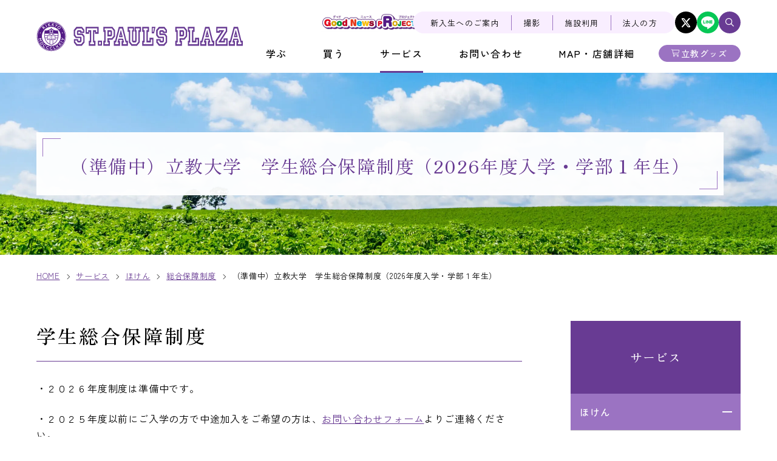

--- FILE ---
content_type: text/html; charset=UTF-8
request_url: https://www.st-paulsplaza.com/service/insurance/student/university/
body_size: 44740
content:
<!DOCTYPE html><html lang="ja" dir="ltr" itemscope itemtype="https://schema.org/WebSite"><head>  <script async src="https://www.googletagmanager.com/gtag/js?id=G-REQBC6YSXX"></script> <script>window.dataLayer=window.dataLayer||[];function gtag(){dataLayer.push(arguments);}
gtag('js',new Date());gtag('config','G-REQBC6YSXX');</script> <meta charset="utf-8"><meta content="IE=Edge" http-equiv="X-UA-Compatible"><meta content="telephone=no" name="format-detection"><meta content="（準備中）立教大学　学生総合保障制度（2026年度入学・学部１年生） | セントポールプラザ｜立教学院　収益事業　公式サイト" name="title"><meta content="（準備中）立教大学　学生総合保障制度（2026年度入学・学部１年生） | セントポールプラザ｜立教学院　収益事業　公式サイト" itemprop="name"><meta content="website" property="og:type"><meta content="（準備中）立教大学　学生総合保障制度（2026年度入学・学部１年生） | セントポールプラザ｜立教学院　収益事業　公式サイト" property="og:title"><meta content="summary_large_image" name="twitter:card"><meta content="（準備中）立教大学　学生総合保障制度（2026年度入学・学部１年生） | セントポールプラザ｜立教学院　収益事業　公式サイト" name="twitter:title"><meta content="https://www.st-paulsplaza.com/service/insurance/student/university/" property="og:url"><meta content="立教学院収益事業の公式サイト。学生、校友、地域の皆様のための情報発信・交流サイトです。" name="description"><meta content="立教学院収益事業の公式サイト。学生、校友、地域の皆様のための情報発信・交流サイトです。" itemprop="description"><meta content="立教学院収益事業の公式サイト。学生、校友、地域の皆様のための情報発信・交流サイトです。" property="og:description"><meta content="立教学院収益事業の公式サイト。学生、校友、地域の皆様のための情報発信・交流サイトです。" name="twitter:description"><meta content="https://www.st-paulsplaza.com/wp/wp-content/themes/shop-rikkyo/images/common/ogp.jpg" property="og:image"><meta content="https://www.st-paulsplaza.com/wp/wp-content/themes/shop-rikkyo/images/common/ogp.jpg" property="twitter:image"><meta content="width=device-width" name="viewport"><title>（準備中）立教大学　学生総合保障制度（2026年度入学・学部１年生） | セントポールプラザ｜立教学院　収益事業　公式サイト</title><meta name='robots' content='max-image-preview:large' /><style>img:is([sizes="auto" i],[sizes^="auto," i]){contain-intrinsic-size:3000px 1500px}</style><link rel='dns-prefetch' href='//code.jquery.com' /><link class='async' id='formidable-css' href='https://www.st-paulsplaza.com/wp/wp-content/plugins/formidable/css/formidableforms.css?ver=225619' type='text/css' media='all'><link class='async' id='css-style-css' href='https://www.st-paulsplaza.com/wp/wp-content/themes/shop-rikkyo/style.css' type='text/css' media='all'><link class='async' id='wp-block-library-css' href='https://www.st-paulsplaza.com/wp/wp-includes/css/dist/block-library/style.min.css?ver=6.7.4' type='text/css' media='all'><style id='classic-theme-styles-inline-css' type='text/css'>/*! This file is auto-generated */
.wp-block-button__link{color:#fff;background-color:#32373c;border-radius:9999px;box-shadow:none;text-decoration:none;padding:calc(.667em + 2px) calc(1.333em + 2px);font-size:1.125em}.wp-block-file__button{background:#32373c;color:#fff;text-decoration:none}</style><style id='global-styles-inline-css' type='text/css'>:root{--wp--preset--aspect-ratio--square:1;--wp--preset--aspect-ratio--4-3:4/3;--wp--preset--aspect-ratio--3-4:3/4;--wp--preset--aspect-ratio--3-2:3/2;--wp--preset--aspect-ratio--2-3:2/3;--wp--preset--aspect-ratio--16-9:16/9;--wp--preset--aspect-ratio--9-16:9/16;--wp--preset--color--black:#000;--wp--preset--color--cyan-bluish-gray:#abb8c3;--wp--preset--color--white:#fff;--wp--preset--color--pale-pink:#f78da7;--wp--preset--color--vivid-red:#cf2e2e;--wp--preset--color--luminous-vivid-orange:#ff6900;--wp--preset--color--luminous-vivid-amber:#fcb900;--wp--preset--color--light-green-cyan:#7bdcb5;--wp--preset--color--vivid-green-cyan:#00d084;--wp--preset--color--pale-cyan-blue:#8ed1fc;--wp--preset--color--vivid-cyan-blue:#0693e3;--wp--preset--color--vivid-purple:#9b51e0;--wp--preset--gradient--vivid-cyan-blue-to-vivid-purple:linear-gradient(135deg,rgba(6,147,227,1) 0%,#9b51e0 100%);--wp--preset--gradient--light-green-cyan-to-vivid-green-cyan:linear-gradient(135deg,#7adcb4 0%,#00d082 100%);--wp--preset--gradient--luminous-vivid-amber-to-luminous-vivid-orange:linear-gradient(135deg,rgba(252,185,0,1) 0%,rgba(255,105,0,1) 100%);--wp--preset--gradient--luminous-vivid-orange-to-vivid-red:linear-gradient(135deg,rgba(255,105,0,1) 0%,#cf2e2e 100%);--wp--preset--gradient--very-light-gray-to-cyan-bluish-gray:linear-gradient(135deg,#eee 0%,#a9b8c3 100%);--wp--preset--gradient--cool-to-warm-spectrum:linear-gradient(135deg,#4aeadc 0%,#9778d1 20%,#cf2aba 40%,#ee2c82 60%,#fb6962 80%,#fef84c 100%);--wp--preset--gradient--blush-light-purple:linear-gradient(135deg,#ffceec 0%,#9896f0 100%);--wp--preset--gradient--blush-bordeaux:linear-gradient(135deg,#fecda5 0%,#fe2d2d 50%,#6b003e 100%);--wp--preset--gradient--luminous-dusk:linear-gradient(135deg,#ffcb70 0%,#c751c0 50%,#4158d0 100%);--wp--preset--gradient--pale-ocean:linear-gradient(135deg,#fff5cb 0%,#b6e3d4 50%,#33a7b5 100%);--wp--preset--gradient--electric-grass:linear-gradient(135deg,#caf880 0%,#71ce7e 100%);--wp--preset--gradient--midnight:linear-gradient(135deg,#020381 0%,#2874fc 100%);--wp--preset--font-size--small:13px;--wp--preset--font-size--medium:20px;--wp--preset--font-size--large:36px;--wp--preset--font-size--x-large:42px;--wp--preset--spacing--20:.44rem;--wp--preset--spacing--30:.67rem;--wp--preset--spacing--40:1rem;--wp--preset--spacing--50:1.5rem;--wp--preset--spacing--60:2.25rem;--wp--preset--spacing--70:3.38rem;--wp--preset--spacing--80:5.06rem;--wp--preset--shadow--natural:6px 6px 9px rgba(0,0,0,.2);--wp--preset--shadow--deep:12px 12px 50px rgba(0,0,0,.4);--wp--preset--shadow--sharp:6px 6px 0px rgba(0,0,0,.2);--wp--preset--shadow--outlined:6px 6px 0px -3px rgba(255,255,255,1),6px 6px rgba(0,0,0,1);--wp--preset--shadow--crisp:6px 6px 0px rgba(0,0,0,1)}:where(.is-layout-flex){gap:.5em}:where(.is-layout-grid){gap:.5em}body .is-layout-flex{display:flex}.is-layout-flex{flex-wrap:wrap;align-items:center}.is-layout-flex>:is(*,div){margin:0}body .is-layout-grid{display:grid}.is-layout-grid>:is(*,div){margin:0}:where(.wp-block-columns.is-layout-flex){gap:2em}:where(.wp-block-columns.is-layout-grid){gap:2em}:where(.wp-block-post-template.is-layout-flex){gap:1.25em}:where(.wp-block-post-template.is-layout-grid){gap:1.25em}.has-black-color{color:var(--wp--preset--color--black) !important}.has-cyan-bluish-gray-color{color:var(--wp--preset--color--cyan-bluish-gray) !important}.has-white-color{color:var(--wp--preset--color--white) !important}.has-pale-pink-color{color:var(--wp--preset--color--pale-pink) !important}.has-vivid-red-color{color:var(--wp--preset--color--vivid-red) !important}.has-luminous-vivid-orange-color{color:var(--wp--preset--color--luminous-vivid-orange) !important}.has-luminous-vivid-amber-color{color:var(--wp--preset--color--luminous-vivid-amber) !important}.has-light-green-cyan-color{color:var(--wp--preset--color--light-green-cyan) !important}.has-vivid-green-cyan-color{color:var(--wp--preset--color--vivid-green-cyan) !important}.has-pale-cyan-blue-color{color:var(--wp--preset--color--pale-cyan-blue) !important}.has-vivid-cyan-blue-color{color:var(--wp--preset--color--vivid-cyan-blue) !important}.has-vivid-purple-color{color:var(--wp--preset--color--vivid-purple) !important}.has-black-background-color{background-color:var(--wp--preset--color--black) !important}.has-cyan-bluish-gray-background-color{background-color:var(--wp--preset--color--cyan-bluish-gray) !important}.has-white-background-color{background-color:var(--wp--preset--color--white) !important}.has-pale-pink-background-color{background-color:var(--wp--preset--color--pale-pink) !important}.has-vivid-red-background-color{background-color:var(--wp--preset--color--vivid-red) !important}.has-luminous-vivid-orange-background-color{background-color:var(--wp--preset--color--luminous-vivid-orange) !important}.has-luminous-vivid-amber-background-color{background-color:var(--wp--preset--color--luminous-vivid-amber) !important}.has-light-green-cyan-background-color{background-color:var(--wp--preset--color--light-green-cyan) !important}.has-vivid-green-cyan-background-color{background-color:var(--wp--preset--color--vivid-green-cyan) !important}.has-pale-cyan-blue-background-color{background-color:var(--wp--preset--color--pale-cyan-blue) !important}.has-vivid-cyan-blue-background-color{background-color:var(--wp--preset--color--vivid-cyan-blue) !important}.has-vivid-purple-background-color{background-color:var(--wp--preset--color--vivid-purple) !important}.has-black-border-color{border-color:var(--wp--preset--color--black) !important}.has-cyan-bluish-gray-border-color{border-color:var(--wp--preset--color--cyan-bluish-gray) !important}.has-white-border-color{border-color:var(--wp--preset--color--white) !important}.has-pale-pink-border-color{border-color:var(--wp--preset--color--pale-pink) !important}.has-vivid-red-border-color{border-color:var(--wp--preset--color--vivid-red) !important}.has-luminous-vivid-orange-border-color{border-color:var(--wp--preset--color--luminous-vivid-orange) !important}.has-luminous-vivid-amber-border-color{border-color:var(--wp--preset--color--luminous-vivid-amber) !important}.has-light-green-cyan-border-color{border-color:var(--wp--preset--color--light-green-cyan) !important}.has-vivid-green-cyan-border-color{border-color:var(--wp--preset--color--vivid-green-cyan) !important}.has-pale-cyan-blue-border-color{border-color:var(--wp--preset--color--pale-cyan-blue) !important}.has-vivid-cyan-blue-border-color{border-color:var(--wp--preset--color--vivid-cyan-blue) !important}.has-vivid-purple-border-color{border-color:var(--wp--preset--color--vivid-purple) !important}.has-vivid-cyan-blue-to-vivid-purple-gradient-background{background:var(--wp--preset--gradient--vivid-cyan-blue-to-vivid-purple) !important}.has-light-green-cyan-to-vivid-green-cyan-gradient-background{background:var(--wp--preset--gradient--light-green-cyan-to-vivid-green-cyan) !important}.has-luminous-vivid-amber-to-luminous-vivid-orange-gradient-background{background:var(--wp--preset--gradient--luminous-vivid-amber-to-luminous-vivid-orange) !important}.has-luminous-vivid-orange-to-vivid-red-gradient-background{background:var(--wp--preset--gradient--luminous-vivid-orange-to-vivid-red) !important}.has-very-light-gray-to-cyan-bluish-gray-gradient-background{background:var(--wp--preset--gradient--very-light-gray-to-cyan-bluish-gray) !important}.has-cool-to-warm-spectrum-gradient-background{background:var(--wp--preset--gradient--cool-to-warm-spectrum) !important}.has-blush-light-purple-gradient-background{background:var(--wp--preset--gradient--blush-light-purple) !important}.has-blush-bordeaux-gradient-background{background:var(--wp--preset--gradient--blush-bordeaux) !important}.has-luminous-dusk-gradient-background{background:var(--wp--preset--gradient--luminous-dusk) !important}.has-pale-ocean-gradient-background{background:var(--wp--preset--gradient--pale-ocean) !important}.has-electric-grass-gradient-background{background:var(--wp--preset--gradient--electric-grass) !important}.has-midnight-gradient-background{background:var(--wp--preset--gradient--midnight) !important}.has-small-font-size{font-size:var(--wp--preset--font-size--small) !important}.has-medium-font-size{font-size:var(--wp--preset--font-size--medium) !important}.has-large-font-size{font-size:var(--wp--preset--font-size--large) !important}.has-x-large-font-size{font-size:var(--wp--preset--font-size--x-large) !important}:where(.wp-block-post-template.is-layout-flex){gap:1.25em}:where(.wp-block-post-template.is-layout-grid){gap:1.25em}:where(.wp-block-columns.is-layout-flex){gap:2em}:where(.wp-block-columns.is-layout-grid){gap:2em}:root :where(.wp-block-pullquote){font-size:1.5em;line-height:1.6}</style> <script type="text/javascript" src="https://code.jquery.com/jquery-3.6.4.min.js?ver=3.6.4" id="jquery-js"></script> <link rel="https://api.w.org/" href="https://www.st-paulsplaza.com/wp-json/" /><link rel="alternate" title="JSON" type="application/json" href="https://www.st-paulsplaza.com/wp-json/wp/v2/pages/2346" /><link rel="EditURI" type="application/rsd+xml" title="RSD" href="https://www.st-paulsplaza.com/wp/xmlrpc.php?rsd" /><meta name="generator" content="WordPress 6.7.4" /><link rel="canonical" href="https://www.st-paulsplaza.com/service/insurance/student/university/" /><link rel='shortlink' href='https://www.st-paulsplaza.com/?p=2346' /><link rel="alternate" title="oEmbed (JSON)" type="application/json+oembed" href="https://www.st-paulsplaza.com/wp-json/oembed/1.0/embed?url=https%3A%2F%2Fwww.st-paulsplaza.com%2Fservice%2Finsurance%2Fstudent%2Funiversity%2F" /><link rel="alternate" title="oEmbed (XML)" type="text/xml+oembed" href="https://www.st-paulsplaza.com/wp-json/oembed/1.0/embed?url=https%3A%2F%2Fwww.st-paulsplaza.com%2Fservice%2Finsurance%2Fstudent%2Funiversity%2F&#038;format=xml" /> <script>document.documentElement.className+=" js";</script> <link rel="icon" href="/wp/wp-content/uploads/2023/11/cropped-logo_mark-32x32.png" sizes="32x32" /><link rel="icon" href="/wp/wp-content/uploads/2023/11/cropped-logo_mark-192x192.png" sizes="192x192" /><link rel="apple-touch-icon" href="/wp/wp-content/uploads/2023/11/cropped-logo_mark-180x180.png" /><meta name="msapplication-TileImage" content="/wp/wp-content/uploads/2023/11/cropped-logo_mark-270x270.png" /><link href='//fonts.googleapis.com' rel='preconnect dns-prefetch'><link href='//fonts.gstatic.com' rel='preconnect dns-prefetch'><link href='//www.google-analytics.com' rel='preconnect dns-prefetch'><link href='//ajaxzip3.github.io' rel='preconnect dns-prefetch'><link href="https://www.st-paulsplaza.com/wp/wp-content/themes/shop-rikkyo/css/all.min.css" class="async"><link href="https://cdnjs.cloudflare.com/ajax/libs/Swiper/8.0.7/swiper-bundle.css" class="async"><link href="https://www.st-paulsplaza.com/wp/wp-content/themes/shop-rikkyo/css/modaal.min.css" class="async"><link href="https://www.st-paulsplaza.com/wp/wp-content/themes/shop-rikkyo/css/scroll-hint.css" class="async"><link href="https://fonts.googleapis.com/css2?family=Crimson+Text:wght@400;600;700&family=Roboto+Condensed&family=Zen+Kaku+Gothic+New:wght@300;400;500;700&family=Zen+Old+Mincho:wght@400;500;600;700&family=Noto+Sans+JP:wght@400;500;700&display=swap" class="async"><style>html,body,div,span,applet,object,iframe,h1,h2,h3,h4,h5,h6,p,blockquote,pre,a,abbr,acronym,address,big,cite,code,del,dfn,em,img,ins,kbd,q,s,samp,small,strike,strong,sub,sup,tt,var,b,u,i,center,dl,dt,dd,ol,ul,li,fieldset,form,label,legend,table,caption,tbody,tfoot,thead,tr,th,td,article,aside,canvas,details,embed,figure,figcaption,footer,header,hgroup,menu,nav,output,ruby,section,summary,time,mark,audio,video{margin:0;padding:0;border:0;font-size:100%;font:inherit;vertical-align:baseline}article,aside,details,figcaption,figure,footer,header,hgroup,menu,nav,section{display:block}body{line-height:1}ol,ul{list-style:none}blockquote,q{quotes:none}blockquote:before,blockquote:after,q:before,q:after{content:"";content:none}table{border-collapse:collapse;border-spacing:0}.global_inner,.content_inner{position:relative;padding:0 20px;width:100%;transition:padding .3s}@media(min-width:768px){.global_inner,.content_inner{margin:0 auto;padding:0 60px}}.module_faqList-01>li .head .title:before,.module_faqList-01>li .body .title:before{display:block;position:absolute;left:0;top:0;border-radius:50%;width:36px;height:36px;font-size:18px;color:#fff;line-height:36px;text-align:center}[class^=module_column-col] .imgLink:before,[class*=module_gallery-] ul li a:before,[class^=module_column-col] .imgLink:after,[class*=module_gallery-] ul li a:after{content:"";display:block;position:absolute;right:0;bottom:0;z-index:10;width:30px;height:30px}[class^=module_column-col] .imgLink:before,[class*=module_gallery-] ul li a:before{background-color:#683b93}[class^=module_column-col] .imgLink:after,[class*=module_gallery-] ul li a:after{content:"";display:flex;align-items:center;justify-content:center;font-family:"Font Awesome 6 Pro";font-weight:300;line-height:1;font-size:13px;color:#fff}.module_titleSingle .head .category .label,.module_newsList-01 article .head .category .label,.module_newsList-02 article .body .category .label,.module_newsCard-01 article .body .category .label{display:inline-block;color:#fff;text-align:center;font-size:11px;font-weight:500;line-height:20px;letter-spacing:1.1px;min-width:80px;padding:0 6px;border-radius:3px;background:#683b93}.module_titleSingle .head .category .shop.label,.module_newsList-01 article .head .category .shop.label,.module_newsList-02 article .body .category .shop.label,.module_newsCard-01 article .body .category .shop.label{background:#6bac60}.module_titleSingle .head .category .card.label,.module_newsList-01 article .head .category .card.label,.module_newsList-02 article .body .category .card.label,.module_newsCard-01 article .body .category .card.label{background:#683b93}.module_titleSingle .head .category .insurance.label,.module_newsList-01 article .head .category .insurance.label,.module_newsList-02 article .body .category .insurance.label,.module_newsCard-01 article .body .category .insurance.label{background:#3b7393}.module_titleSingle .head .category .travel.label,.module_newsList-01 article .head .category .travel.label,.module_newsList-02 article .body .category .travel.label,.module_newsCard-01 article .body .category .travel.label{background:#933b6b}.module_titleSingle .head .category .carrier.label,.module_newsList-01 article .head .category .carrier.label,.module_newsList-02 article .body .category .carrier.label,.module_newsCard-01 article .body .category .carrier.label{background:#c79a12}._button-checkbox .wpcf7-form-control .wpcf7-list-item input[type=radio]+.wpcf7-list-item-label,._button-checkbox .wpcf7-form-control .wpcf7-list-item input[type=checkbox]+.wpcf7-list-item-label,._button-radio .wpcf7-form-control .wpcf7-list-item input[type=radio]+.wpcf7-list-item-label,._button-radio .wpcf7-form-control .wpcf7-list-item input[type=checkbox]+.wpcf7-list-item-label,.form_button-01,.frm_forms .frm_submit button,.module_password form .mp_submit-inner,.top_news-01 .global_inner .btn a,.module_button-01{display:block;position:relative;padding:14px 42px 14px 38px;border:1px solid #683b93;border-radius:3em;max-width:260px;width:100%;font-size:15px;font-weight:500;line-height:1.3;letter-spacing:1.5px;text-align:center;text-decoration:none;transition:background-color .3s,color .3s}@media(min-width:768px){._button-checkbox .wpcf7-form-control .wpcf7-list-item input[type=radio]+.wpcf7-list-item-label,._button-checkbox .wpcf7-form-control .wpcf7-list-item input[type=checkbox]+.wpcf7-list-item-label,._button-radio .wpcf7-form-control .wpcf7-list-item input[type=radio]+.wpcf7-list-item-label,._button-radio .wpcf7-form-control .wpcf7-list-item input[type=checkbox]+.wpcf7-list-item-label,.form_button-01,.frm_forms .frm_submit button,.module_password form .mp_submit-inner,.top_news-01 .global_inner .btn a,.module_button-01{max-width:100%;width:auto}}._button-checkbox .wpcf7-form-control .wpcf7-list-item input[type=radio]+.wpcf7-list-item-label span,._button-checkbox .wpcf7-form-control .wpcf7-list-item input[type=checkbox]+.wpcf7-list-item-label span,._button-radio .wpcf7-form-control .wpcf7-list-item input[type=radio]+.wpcf7-list-item-label span,._button-radio .wpcf7-form-control .wpcf7-list-item input[type=checkbox]+.wpcf7-list-item-label span,.form_button-01 span,.frm_forms .frm_submit button span,.module_password form .mp_submit-inner span,.top_news-01 .global_inner .btn a span,.module_button-01 span{display:block}.global_header .gh_menu{display:flex;flex-direction:column;justify-content:center;align-items:center;width:60px;height:60px;background-color:rgba(0,0,0,0);color:#683b93}@media(min-width:768px){.global_header .gh_menu{display:none}}.global_header .gh_menu .icon{width:100%}.global_header .gh_menu i{width:100%}.global_header .gh_menu .icon{display:block;position:relative;top:13px;width:20px;height:2px;background-color:#683b93;transition:.3s}body._open-menu .global_header .gh_menu .icon,.global_header body._open-menu .gh_menu .icon{background-color:rgba(0,0,0,0)}.global_header .gh_menu .icon:before,.global_header .gh_menu .icon:after{content:"";display:block;position:absolute;left:0;width:100%;height:2px;transition:.3s;background-color:#683b93}.global_header .gh_menu .icon:before{top:-6px}body._open-menu .global_header .gh_menu .icon:before,.global_header body._open-menu .gh_menu .icon:before{top:0;transform:rotate(45deg)}.global_header .gh_menu .icon:after{top:6px}body._open-menu .global_header .gh_menu .icon:after,.global_header body._open-menu .gh_menu .icon:after{top:0;transform:rotate(-45deg)}.global_header .gh_menu i{margin-top:20px;font-size:10px}.file label,input:not([type=checkbox]):not([type=radio]):not([type=file]):not([type=button]):not([type=submit]):not([type=search]),select,textarea,.module_search-01 .ms_from .ms_input{border:1px solid #f0eff0;padding:.5em 1em;width:100%;height:50px;background-color:#f9f7fb;font-size:16px;transition:border-color .3s,background-color .3s;color:#000}.file label:hover,input:hover:not([type=checkbox]):not([type=radio]):not([type=file]):not([type=button]):not([type=submit]):not([type=search]),select:hover,textarea:hover,.module_search-01 .ms_from .ms_input:hover{border-color:#683b93 !important}.file label:focus,input:focus:not([type=checkbox]):not([type=radio]):not([type=file]):not([type=button]):not([type=submit]):not([type=search]),select:focus,textarea:focus,.module_search-01 .ms_from .ms_input:focus{border-color:#683b93 !important;background-color:#fff}.file label:-webkit-autofill,input:-webkit-autofill:not([type=checkbox]):not([type=radio]):not([type=file]):not([type=button]):not([type=submit]):not([type=search]),select:-webkit-autofill,textarea:-webkit-autofill,.module_search-01 .ms_from .ms_input:-webkit-autofill{-webkit-box-shadow:0 0 0 1000px #fff inset}.file label[readonly=readonly],input[readonly=readonly]:not([type=checkbox]):not([type=radio]):not([type=file]):not([type=button]):not([type=submit]):not([type=search]),select[readonly=readonly],textarea[readonly=readonly],.module_search-01 .ms_from [readonly=readonly].ms_input,.file label[readonly],input[readonly]:not([type=checkbox]):not([type=radio]):not([type=file]):not([type=button]):not([type=submit]):not([type=search]),select[readonly],textarea[readonly],.module_search-01 .ms_from [readonly].ms_input,form.custom-wpcf7c-confirmed:not([novalidate=novalidate]) .file label,.file form.custom-wpcf7c-confirmed:not([novalidate=novalidate]) label,form.custom-wpcf7c-confirmed:not([novalidate=novalidate]) input:not([type=checkbox]):not([type=radio]):not([type=file]):not([type=button]):not([type=submit]):not([type=search]),form.custom-wpcf7c-confirmed:not([novalidate=novalidate]) select,form.custom-wpcf7c-confirmed:not([novalidate=novalidate]) textarea,form.custom-wpcf7c-confirmed:not([novalidate=novalidate]) .module_search-01 .ms_from .ms_input,.module_search-01 .ms_from form.custom-wpcf7c-confirmed:not([novalidate=novalidate]) .ms_input{border-color:rgba(0,0,0,0) !important;background-color:rgba(0,0,0,0) !important;color:#000}[class*=module_title-]{font-weight:700}.module_movie,.module_map{position:relative;overflow:hidden;padding:0 0 56.25%;width:100%;height:0}.module_movie iframe,.module_map iframe{position:absolute;top:0;left:0;width:100% !important;height:100% !important}ul.module_list-01 li,ul.module_list-notes-01 li,ol.module_list-01 li{position:relative;padding-left:25px}ul.module_list-01 li:before,ul.module_list-notes-01 li:before,ol.module_list-01 li:before{content:"";position:absolute}.module_column-col1._left ul.module_list-01 li,.module_column-col1._left ul.module_list-notes-01 li,.module_column-col1._left ol.module_list-01 li{display:flex}ul.module_list-01 li+li,ul.module_list-notes-01 li+li,ol.module_list-01 li+li{margin-top:.3em}ul.module_list-01 li ul li:first-child,ul.module_list-notes-01 li ul li:first-child,ol.module_list-01 li ul li:first-child,ul.module_list-01 li ol li:first-child,ul.module_list-notes-01 li ol li:first-child,ol.module_list-01 li ol li:first-child{margin-top:.5em}.module_table-01{height:auto !important}@media(min-width:768px){.module_table-01{width:100% !important}}.module_table-01 thead,.module_table-01 tbody,.module_table-01 tfoot{width:100%}.module_table-01 tr th,.module_table-01 tr td{font-size:15px;line-height:1.47;letter-spacing:1.5px;border:1px solid #502974;padding:1em;min-width:10.6em;vertical-align:middle}@media(min-width:768px){.module_table-01 tr th,.module_table-01 tr td{padding:.9em 1em;min-width:auto}}.module_table-01 tr th{background-color:#683b93;color:#fff;font-weight:500;text-align:center}.module_table-01 tr td{background-color:#fff;font-weight:400}.module_column-col2{display:flex}@media(min-width:768px){.module_column-col2{justify-content:space-between}}.module_column-col2 img{width:100%}@media(min-width:768px){.module_column-col2 img{width:auto}}*{box-sizing:border-box;-webkit-text-size-adjust:100%;-moz-osx-font-smoothing:grayscale;-webkit-font-smoothing:antialiased}*:focus{outline:none}*:before,*:after{box-sizing:border-box}main{display:block}hr{display:block;margin:1em 0;border:0;padding:0;height:1px;border-top:1px solid #ccc}button{cursor:pointer}button,fieldset,form,input,label,legend,select,textarea{-moz-appearance:none;-webkit-appearance:none;appearance:none;outline:none;border-radius:0;border:none;margin:0;padding:0;font:inherit;vertical-align:baseline}input,textarea{max-width:100%}input[type=button],input[type=reset],input[type=submit],button{cursor:pointer}html{font-size:10px}body{position:relative;z-index:0;background:#fff;font-family:"Zen Kaku Gothic New",sans-serif;font-weight:400;font-size:16px;line-height:1.625;letter-spacing:.8px;color:#000;word-wrap:break-word;overflow-wrap:break-word}@media(min-width:768px){body{min-width:1280px}}body._contentFixed{position:fixed;width:100%;height:100%}@media(min-width:768px){body._contentFixed{position:relative;width:auto;height:auto}}a{margin:0;padding:0;background:rgba(0,0,0,0);font:inherit;color:#683b93;text-decoration:underline;vertical-align:baseline}a:hover,a:focus,a:active{text-decoration:none}@media(min-width:768px){a[href^="tel:"]{display:inline-block;color:inherit;text-decoration:inherit;pointer-events:none}}img{max-width:100%;height:auto;vertical-align:top}sup,sub{font-size:78%}sup{vertical-align:super}sub{vertical-align:sub}:-moz-placeholder-shown{color:#565556}:placeholder-shown{color:#565556}::-webkit-input-placeholder{color:#565556;opacity:1}:-moz-placeholder{color:#565556}::-moz-placeholder{color:#565556;opacity:1}:-ms-input-placeholder{color:#565556}::-webkit-search-cancel-button{-webkit-appearance:none}.clearFix:after{clear:both;content:".";display:block;height:0;visibility:hidden}@media(min-width:768px){._font-sizeS{font-size:1.2rem}}@media(min-width:768px){._font-sizeM{font-size:1.4rem}}@media(min-width:768px){._font-sizeL{font-size:1.8rem}}._hide{display:none !important}._align-right{text-align:right !important}._align-left{text-align:left !important}._align-center{text-align:center !important}._indent{text-indent:1rem !important}._block-right{margin-right:0 !important;margin-left:auto !important}._block-center{margin-right:auto !important;margin-left:auto !important}._block-left{margin-right:auto !important;margin-left:0 !important}._font-normal{font-weight:400 !important}._font-bold{font-weight:700 !important}._text-italic{font-style:italic !important}._text-underline{text-decoration:underline !important}._text-blink{text-decoration:blink !important}._text-line_through{text-decoration:line-through !important}@media(min-width:768px){._only-SP{display:none !important}}@media(min-width:768px){._under-TB{display:none !important}}._over-TB{display:none !important}@media(min-width:768px){._over-TB{display:block !important}}._over-PC{display:none !important}@media(min-width:768px){._over-PC{display:block !important}}@media(min-width:768px){.global_inner{max-width:calc(1160px + 120px)}}@media(min-width:768px){.global_inner._column{display:flex;justify-content:space-between}}@media(min-width:768px){.content_inner{max-width:calc(1160px + 120px)}}section{transition:padding .3s}p:not([class])+p:not([class]),p:not([class])+p[class^=_],p:not([class])+div.wp-caption,p[class^=_]+p:not([class]),p[class^=_]+p[class^=_],p[class^=_]+div.wp-caption,div.wp-caption+p:not([class]),div.wp-caption+p[class^=_],div.wp-caption+div.wp-caption{margin-top:1.5em}p:not([class])+[class*=module_],[class*=module_]+p:not([class]),p[class^=_]+[class*=module_],[class*=module_]+p[class^=_],div.wp-caption+[class*=module_],[class*=module_]+div.wp-caption{margin-top:50px}.module_button+p:not([class]),p:not([class])+.module_button,.module_button+p[class^=_],p[class^=_]+.module_button,.module_button+div.wp-caption,div.wp-caption+.module_button{margin-top:20px}[class*=module_line]+p:not([class]),[class*=module_line]+p[class^=_],[class*=module_line]+div.wp-caption{margin-top:30px}p:not([class])+[class*=module_list],[class*=module_list]+p:not([class]),p[class^=_]+[class*=module_list],[class*=module_list]+p[class^=_],div.wp-caption+[class*=module_list],[class*=module_list]+div.wp-caption{margin-top:30px}[class*=module_title]+p:not([class]),[class*=module_title]+p[class^=_],[class*=module_title]+div.wp-caption{margin-top:0}[class*=module_]+[class*=module_]{margin-top:30px}[class*=module_]+[class*=module_column],[class*=module_column]+[class*=module_]{margin-top:30px}@media(min-width:768px){[class*=module_]+[class*=module_column],[class*=module_column]+[class*=module_]{margin-top:50px}}[class*=module_]+[class*=module_button-]{margin-top:0}[class*=module_]+.module_button{margin-top:20px}@media(min-width:768px){[class*=module_]+.module_button{margin-top:20px}}[class*=module_line]+[class*=module_]{margin-top:30px}@media(min-width:768px){[class*=module_line]+[class*=module_]{margin-top:30px}}@media(min-width:768px){[class*=module_card]+[class*=module_],[class*=module_]+[class*=module_card]{margin-top:50px}}.archive_navigation+[class*=module_]{margin-top:40px}[class*=module_title]+[class*=module_]{margin-top:0}@media(min-width:768px){[class*=module_title]+[class*=module_]{margin-top:0}}p:not([class])~.module_title-01,p:not([class])~[class*=module_column-col]:not([class*=_bg_box])>.module_title-01,div.wp-caption~.module_title-01,div.wp-caption~[class*=module_column-col]:not([class*=_bg_box])>.module_title-01,[class*=module_]~.module_title-01,[class*=module_]~[class*=module_column-col]:not([class*=_bg_box])>.module_title-01{margin-top:43px}@media(min-width:768px){p:not([class])~.module_title-01,p:not([class])~[class*=module_column-col]:not([class*=_bg_box])>.module_title-01,div.wp-caption~.module_title-01,div.wp-caption~[class*=module_column-col]:not([class*=_bg_box])>.module_title-01,[class*=module_]~.module_title-01,[class*=module_]~[class*=module_column-col]:not([class*=_bg_box])>.module_title-01{margin-top:59px}}p:not([class])~.module_title-02,p:not([class])~[class*=module_column-col]:not([class*=_bg_box])>.module_title-02,div.wp-caption~.module_title-02,div.wp-caption~[class*=module_column-col]:not([class*=_bg_box])>.module_title-02,[class*=module_]~.module_title-02,[class*=module_]~[class*=module_column-col]:not([class*=_bg_box])>.module_title-02{margin-top:34px}@media(min-width:768px){p:not([class])~.module_title-02,p:not([class])~[class*=module_column-col]:not([class*=_bg_box])>.module_title-02,div.wp-caption~.module_title-02,div.wp-caption~[class*=module_column-col]:not([class*=_bg_box])>.module_title-02,[class*=module_]~.module_title-02,[class*=module_]~[class*=module_column-col]:not([class*=_bg_box])>.module_title-02{margin-top:53px}}p:not([class])~.module_title-03,p:not([class])~[class*=module_column-col]:not([class*=_bg_box])>.module_title-03,div.wp-caption~.module_title-03,div.wp-caption~[class*=module_column-col]:not([class*=_bg_box])>.module_title-03,[class*=module_]~.module_title-03,[class*=module_]~[class*=module_column-col]:not([class*=_bg_box])>.module_title-03{margin-top:29px}@media(min-width:768px){p:not([class])~.module_title-03,p:not([class])~[class*=module_column-col]:not([class*=_bg_box])>.module_title-03,div.wp-caption~.module_title-03,div.wp-caption~[class*=module_column-col]:not([class*=_bg_box])>.module_title-03,[class*=module_]~.module_title-03,[class*=module_]~[class*=module_column-col]:not([class*=_bg_box])>.module_title-03{margin-top:46px}}[class*=module_title]+.module_title-02,[class*=module_title]+.module_title-03,[class*=module_title]+[class^=module_column-col]:not([class*=_bg_box]) .module_title-02:nth-child(n+2),[class*=module_title]+[class^=module_column-col]:not([class*=_bg_box]) .module_title-03:nth-child(n+2){margin-top:30px !important}.module_titleSingle{margin-bottom:30px}@media(min-width:768px){.module_titleSingle{margin-bottom:52px}}.module_titleSingle+*{margin-top:0 !important}._bg_color-gray-01{background-color:#f9f7fb}.module_line-01{position:relative;margin:24px 0 !important;border:none;height:13px}@media(min-width:768px){.module_line-01{margin:30px 0 !important}}.module_line-01:before,.module_line-01:after{content:"";display:block;background:#9b73c2;position:absolute}.module_line-01:before{width:100%;height:1px;top:6px;left:0}.module_line-01:after{width:9px;height:9px;top:2px;left:calc(50% - 6px);transform:rotate(45deg)}span.caption{display:block;margin-top:.6em;color:#666;font-size:12px;font-weight:500;line-height:171.429%;letter-spacing:.6px}@media(min-width:768px){span.caption{margin-top:.5em;font-size:14px;letter-spacing:.7px}}.global_contents em{font-style:italic}.global_contents strong{font-weight:700}[class^=icon-]:after{content:"";display:inline-block;font-family:"Font Awesome 6 Pro";font-weight:300;line-height:1}.icon-blank:after{content:"";font-weight:900}.icon-file:after{content:"";font-weight:900}.icon-pdf:after{content:"";font-weight:900}.icon-none:after{content:none}[class^=module_button-][href=""]{display:none}[class^=module_button-] span:after,[class^=module_button-][target=_blank] span:after,[class^=module_button-][href$=".pdf"] span:after,[class^=module_button-][href$=".doc"] span:after,[class^=module_button-][href$=".docx"] span:after,[class^=module_button-][href$=".docm"] span:after,[class^=module_button-][href$=".xls"] span:after,[class^=module_button-][href$=".xlsx"] span:after,[class^=module_button-][href$=".xlsm"] span:after{font-family:"Font Awesome 6 Pro";font-weight:900;line-height:1;transition:none}[class^=module_button-][target=_blank] span:after{content:"";font-weight:900}[class^=module_button-] .icon-file:after{content:""}[class^=module_button-][href$=".doc"] span:after,[class^=module_button-][href$=".docx"] span:after,[class^=module_button-][href$=".docm"] span:after,[class^=module_button-][href$=".xls"] span:after,[class^=module_button-][href$=".xlsx"] span:after,[class^=module_button-][href$=".xlsm"] span:after{content:"";font-weight:900}[class^=module_button-][href$=".pdf"] span:after{content:"";font-weight:900}.global_contents [class^=module_column-col] p a:not([class])[href$=".pdf"]:after,.global_contents [class^=module_column-col] p a:not([class])[href$=".doc"]:after,.global_contents [class^=module_column-col] p a:not([class])[href$=".docx"]:after,.global_contents [class^=module_column-col] p a:not([class])[href$=".docm"]:after,.global_contents [class^=module_column-col] p a:not([class])[href$=".xls"]:after,.global_contents [class^=module_column-col] p a:not([class])[href$=".xlsx"]:after,.global_contents [class^=module_column-col] p a:not([class])[href$=".xlsm"]:after,.global_contents [class^=module_column-col] p a.icon-blank[href$=".pdf"]:after,.global_contents [class^=module_column-col] p a.icon-blank[href$=".doc"]:after,.global_contents [class^=module_column-col] p a.icon-blank[href$=".docx"]:after,.global_contents [class^=module_column-col] p a.icon-blank[href$=".docm"]:after,.global_contents [class^=module_column-col] p a.icon-blank[href$=".xls"]:after,.global_contents [class^=module_column-col] p a.icon-blank[href$=".xlsx"]:after,.global_contents [class^=module_column-col] p a.icon-blank[href$=".xlsm"]:after,.global_contents [class^=module_column-col] td a:not([class])[href$=".pdf"]:after,.global_contents [class^=module_column-col] td a:not([class])[href$=".doc"]:after,.global_contents [class^=module_column-col] td a:not([class])[href$=".docx"]:after,.global_contents [class^=module_column-col] td a:not([class])[href$=".docm"]:after,.global_contents [class^=module_column-col] td a:not([class])[href$=".xls"]:after,.global_contents [class^=module_column-col] td a:not([class])[href$=".xlsx"]:after,.global_contents [class^=module_column-col] td a:not([class])[href$=".xlsm"]:after,.global_contents [class^=module_column-col] td a.icon-blank[href$=".pdf"]:after,.global_contents [class^=module_column-col] td a.icon-blank[href$=".doc"]:after,.global_contents [class^=module_column-col] td a.icon-blank[href$=".docx"]:after,.global_contents [class^=module_column-col] td a.icon-blank[href$=".docm"]:after,.global_contents [class^=module_column-col] td a.icon-blank[href$=".xls"]:after,.global_contents [class^=module_column-col] td a.icon-blank[href$=".xlsx"]:after,.global_contents [class^=module_column-col] td a.icon-blank[href$=".xlsm"]:after,.global_contents [class^=module_column-col] [class^=module_list-] a:not([class])[href$=".pdf"]:after,.global_contents [class^=module_column-col] [class^=module_list-] a:not([class])[href$=".doc"]:after,.global_contents [class^=module_column-col] [class^=module_list-] a:not([class])[href$=".docx"]:after,.global_contents [class^=module_column-col] [class^=module_list-] a:not([class])[href$=".docm"]:after,.global_contents [class^=module_column-col] [class^=module_list-] a:not([class])[href$=".xls"]:after,.global_contents [class^=module_column-col] [class^=module_list-] a:not([class])[href$=".xlsx"]:after,.global_contents [class^=module_column-col] [class^=module_list-] a:not([class])[href$=".xlsm"]:after,.global_contents [class^=module_column-col] [class^=module_list-] a.icon-blank[href$=".pdf"]:after,.global_contents [class^=module_column-col] [class^=module_list-] a.icon-blank[href$=".doc"]:after,.global_contents [class^=module_column-col] [class^=module_list-] a.icon-blank[href$=".docx"]:after,.global_contents [class^=module_column-col] [class^=module_list-] a.icon-blank[href$=".docm"]:after,.global_contents [class^=module_column-col] [class^=module_list-] a.icon-blank[href$=".xls"]:after,.global_contents [class^=module_column-col] [class^=module_list-] a.icon-blank[href$=".xlsx"]:after,.global_contents [class^=module_column-col] [class^=module_list-] a.icon-blank[href$=".xlsm"]:after{display:inline-block;margin-right:.25em;margin-left:.25em;background:0 0;font-family:"Font Awesome 6 Pro";font-weight:300;line-height:1}.global_contents [class^=module_column-col] p a:not([class])[href$=".doc"]:after,.global_contents [class^=module_column-col] p a:not([class])[href$=".docx"]:after,.global_contents [class^=module_column-col] p a:not([class])[href$=".docm"]:after,.global_contents [class^=module_column-col] p a:not([class])[href$=".xls"]:after,.global_contents [class^=module_column-col] p a:not([class])[href$=".xlsx"]:after,.global_contents [class^=module_column-col] p a:not([class])[href$=".xlsm"]:after,.global_contents [class^=module_column-col] p a.icon-blank[href$=".doc"]:after,.global_contents [class^=module_column-col] p a.icon-blank[href$=".docx"]:after,.global_contents [class^=module_column-col] p a.icon-blank[href$=".docm"]:after,.global_contents [class^=module_column-col] p a.icon-blank[href$=".xls"]:after,.global_contents [class^=module_column-col] p a.icon-blank[href$=".xlsx"]:after,.global_contents [class^=module_column-col] p a.icon-blank[href$=".xlsm"]:after,.global_contents [class^=module_column-col] td a:not([class])[href$=".doc"]:after,.global_contents [class^=module_column-col] td a:not([class])[href$=".docx"]:after,.global_contents [class^=module_column-col] td a:not([class])[href$=".docm"]:after,.global_contents [class^=module_column-col] td a:not([class])[href$=".xls"]:after,.global_contents [class^=module_column-col] td a:not([class])[href$=".xlsx"]:after,.global_contents [class^=module_column-col] td a:not([class])[href$=".xlsm"]:after,.global_contents [class^=module_column-col] td a.icon-blank[href$=".doc"]:after,.global_contents [class^=module_column-col] td a.icon-blank[href$=".docx"]:after,.global_contents [class^=module_column-col] td a.icon-blank[href$=".docm"]:after,.global_contents [class^=module_column-col] td a.icon-blank[href$=".xls"]:after,.global_contents [class^=module_column-col] td a.icon-blank[href$=".xlsx"]:after,.global_contents [class^=module_column-col] td a.icon-blank[href$=".xlsm"]:after,.global_contents [class^=module_column-col] [class^=module_list-] a:not([class])[href$=".doc"]:after,.global_contents [class^=module_column-col] [class^=module_list-] a:not([class])[href$=".docx"]:after,.global_contents [class^=module_column-col] [class^=module_list-] a:not([class])[href$=".docm"]:after,.global_contents [class^=module_column-col] [class^=module_list-] a:not([class])[href$=".xls"]:after,.global_contents [class^=module_column-col] [class^=module_list-] a:not([class])[href$=".xlsx"]:after,.global_contents [class^=module_column-col] [class^=module_list-] a:not([class])[href$=".xlsm"]:after,.global_contents [class^=module_column-col] [class^=module_list-] a.icon-blank[href$=".doc"]:after,.global_contents [class^=module_column-col] [class^=module_list-] a.icon-blank[href$=".docx"]:after,.global_contents [class^=module_column-col] [class^=module_list-] a.icon-blank[href$=".docm"]:after,.global_contents [class^=module_column-col] [class^=module_list-] a.icon-blank[href$=".xls"]:after,.global_contents [class^=module_column-col] [class^=module_list-] a.icon-blank[href$=".xlsx"]:after,.global_contents [class^=module_column-col] [class^=module_list-] a.icon-blank[href$=".xlsm"]:after{content:"";font-weight:900}.global_contents [class^=module_column-col] p a:not([class])[href$=".pdf"]:after,.global_contents [class^=module_column-col] p a.icon-blank[href$=".pdf"]:after,.global_contents [class^=module_column-col] td a:not([class])[href$=".pdf"]:after,.global_contents [class^=module_column-col] td a.icon-blank[href$=".pdf"]:after,.global_contents [class^=module_column-col] [class^=module_list-] a:not([class])[href$=".pdf"]:after,.global_contents [class^=module_column-col] [class^=module_list-] a.icon-blank[href$=".pdf"]:after{content:"";font-weight:900}.module_button{display:flex;flex-wrap:wrap;margin-right:-10px;margin-bottom:-20px;margin-left:-10px}.module_button._left{justify-content:flex-start}.module_button._center{justify-content:center}.module_button._right{justify-content:flex-end}.module_button._column{flex-direction:column;align-items:flex-start}[class*=module_button-]{margin-right:10px;margin-left:10px;margin-bottom:20px}.module_button-01{background-color:#683b93;color:#fff;min-width:240px;max-width:inherit;width:auto}.module_button-01:hover{background-color:#fff;color:#683b93}.module_button-01:hover span:after{color:#683b93}.module_button-01 span:after{content:"";color:#fff;font-family:"Font Awesome 6 Pro";font-weight:400;line-height:1;font-size:14px;position:absolute;top:50%;right:13px;border:none;width:auto;height:auto;color:#fff;transform:translateY(-50%);transition:color .3s}.module_button-01[target=_blank] span:after,.module_button-01[href$=".pdf"] span:after,.module_button-01[href$=".doc"] span:after,.module_button-01[href$=".docx"] span:after,.module_button-01[href$=".docm"] span:after,.module_button-01[href$=".xls"] span:after,.module_button-01[href$=".xlsx"] span:after,.module_button-01[href$=".xlsm"] span:after{top:auto;right:auto;transform:translateY(0);margin:1px 0 0 9px}span.module_button-01{background-color:#999;border-color:#999;pointer-events:none}span.module_button-01 span{padding-left:4px}span.module_button-01 span:after{content:none}.module_button-02{position:relative;display:inline-block;padding:5px 40px 5px 0;max-width:calc(100% - 20px);color:#683b93;line-height:1.375}@media(min-width:768px){.module_button-02{margin-right:30px}}.module_button-02:hover{text-decoration:none}.module_button-02:hover span:before{background-color:#fff}.module_button-02:hover span:after{color:#683b93}.module_button-02 span:after,.module_button-02[target=_blank] span:after,.module_button-02[href$=".pdf"] span:after,.module_button-02[href$=".doc"] span:after,.module_button-02[href$=".docx"] span:after,.module_button-02[href$=".docm"] span:after,.module_button-02[href$=".xls"] span:after,.module_button-02[href$=".xlsx"] span:after,.module_button-02[href$=".xlsm"] span:after{font-size:14px;line-height:30px;letter-spacing:0;text-align:center}.module_button-02 span:before,.module_button-02 span:after{content:"";display:block;position:absolute;top:2px;right:0;width:30px;height:30px;transition:background-color .3s,color .3s}.module_button-02 span:before{border-radius:50%;background-color:#683b93;border:1px solid #683b93}.module_button-02 span:after{content:"";font-weight:400;color:#fff}._bg_box-01 .module_button-02{color:#000;font-weight:500;text-decoration:none;margin-left:auto;margin-right:10px}label{cursor:pointer;display:block}@media(min-width:768px){body.search .gc_main .module_search-01,body.error404 .gc_main .module_search-01{max-width:350px;margin:50px auto 0}}.module_search-01 .ms_from{display:flex;justify-content:center;align-items:center;background-color:#683b93}.module_search-01 .ms_from .ms_input{border:1px solid #683b93;padding:18px;width:calc(100% - 86px);height:40px;line-height:38px;background-color:#fff}html._browser-ie .module_search-01 .ms_from .ms_input{line-height:0}.module_search-01 .ms_from .ms_button{width:86px;height:40px;border:1px solid #683b93;border-left:none;background-color:#683b93;text-align:center;transition:.3s}.module_search-01 .ms_from .ms_button:hover,.module_search-01 .ms_from .ms_button:focus{background-color:#fff}.module_search-01 .ms_from .ms_button:hover span,.module_search-01 .ms_from .ms_button:focus span{color:#683b93}.module_search-01 .ms_from .ms_button:hover span:after,.module_search-01 .ms_from .ms_button:focus span:after{color:#683b93}.module_search-01 .ms_from .ms_button span{position:relative;display:flex;justify-content:center;align-items:center;font-size:16px;color:#fff;transition:.3s}.module_search-01 .ms_from .ms_button span:after{content:"";display:block;margin-left:7px;font-family:"Font Awesome 6 Pro";font-weight:500;line-height:1;color:#fff;transition:.3s}.module_title-01{margin-bottom:31px;font-family:"Zen Old Mincho",serif;font-weight:500;font-size:24px;line-height:1.5;letter-spacing:2.4px;padding-bottom:15px;border-bottom:1px solid #683b93}@media(min-width:768px){.module_title-01{margin-bottom:31px;padding-bottom:18px;font-size:32px;letter-spacing:3.2px}}.module_title-02{margin-bottom:21px;color:#683b93;font-family:"Zen Old Mincho",serif;font-weight:600;font-size:22px;line-height:118.182%;letter-spacing:2.2px;padding:12px 15px;background:#f9f7fb}@media(min-width:768px){.module_title-02{margin-bottom:22px;padding:18px}}.module_title-03{margin-bottom:6px;color:#683b93;font-size:18px;font-weight:700;line-height:144.444%;letter-spacing:1.8px}@media(min-width:768px){.module_title-03{margin-bottom:12px}}.module_titleSingle .head{display:flex;align-items:center}.module_titleSingle .head .date{margin-right:20px;font-family:"Crimson Text",serif;font-weight:400;font-size:15px;line-height:186.667%;letter-spacing:1.5px}.module_titleSingle .head .category{line-height:1}.module_titleSingle .head .category .label:not(:last-child){margin-right:10px}.module_titleSingle .body .module_title-01{font-size:28px;font-weight:500;line-height:normal;letter-spacing:2.8px;padding-bottom:0;border-bottom:0;margin-bottom:0;margin-top:15px}.module_map{padding-bottom:0;height:50vh}@media(min-width:768px){.module_map{padding-bottom:56.25%;height:0}}.modaal-wrapper .modaal-close:hover:before,.modaal-wrapper .modaal-close:hover:after,.modaal-wrapper .modaal-close:focus:before,.modaal-wrapper .modaal-close:focus:after{background:#683b93}ul.module_list-01>li:before{top:.55em;left:0;border-radius:50%;width:10px;height:10px;background-color:#c79a12}ul.module_list-notes-01{font-size:14px;line-height:171.429%;font-weight:500;color:#a41d66}ul.module_list-notes-01 li:before{content:"※";left:1px}ul.module_list-notes-01 li+li{margin-top:.42em}ol.module_list-01{counter-reset:number}ol.module_list-01>li:before{counter-increment:number;content:counter(number,decimal) ".";left:15px;color:#683b93;font-family:"Crimson Text",serif;font-weight:400;line-height:2;transform:translateX(-50%)}.module_newsList-01{margin-top:-20px}.module_newsList-01 article{border-bottom:1px solid #ccc}.module_newsList-01 article:first-of-type a{padding-top:0}.module_newsList-01 article a{display:block;padding:19px 0 12px;color:#000;text-decoration:none;transition:.3s}@media(min-width:768px){.module_newsList-01 article a{display:flex;flex-wrap:wrap;gap:30px;padding:16px 0 17px}}.module_newsList-01 article a:after{content:none}.module_newsList-01 article a:hover .body .title{text-decoration:underline}.module_newsList-01 article a[target=_blank] .title:after,.module_newsList-01 article a[href$=".pdf"] .title:after,.module_newsList-01 article a[href$=".doc"] .title:after,.module_newsList-01 article a[href$=".docx"] .title:after,.module_newsList-01 article a[href$=".docm"] .title:after,.module_newsList-01 article a[href$=".xls"] .title:after,.module_newsList-01 article a[href$=".xlsx"] .title:after,.module_newsList-01 article a[href$=".xlsm"] .title:after{font-family:"Font Awesome 6 Pro";font-weight:300;line-height:1;transition:none;margin-left:.5em}.module_newsList-01 article a[target=_blank] .title:after{content:"";font-weight:900}.module_newsList-01 article a[href$=".doc"] .title:after,.module_newsList-01 article a[href$=".docx"] .title:after,.module_newsList-01 article a[href$=".docm"] .title:after,.module_newsList-01 article a[href$=".xls"] .title:after,.module_newsList-01 article a[href$=".xlsx"] .title:after,.module_newsList-01 article a[href$=".xlsm"] .title:after{content:"";font-weight:900}.module_newsList-01 article a[href$=".pdf"] .title:after{content:"";font-weight:900}.module_newsList-01 article .head{display:flex;align-items:center}.module_newsList-01 article .head .date{width:97px;font-family:"Crimson Text",serif;font-weight:400;font-size:15px;font-style:normal;line-height:1;letter-spacing:1.5px}.module_newsList-01 article .head .category{line-height:1}.module_newsList-01 article .head .category .label:not(:last-child){margin-right:10px}.module_newsList-01 article .body{margin-top:7px}@media(min-width:768px){.module_newsList-01 article .body{margin-top:0;flex:1}}.module_newsList-01 article .body .title{transition:color .3s;font-size:15px;font-weight:500;line-height:173.333%;letter-spacing:1.5px}.module_newsList-02 article{border-bottom:1px solid #ccc}.module_newsList-02 article:first-child{border-top:1px solid #ccc}.module_newsList-02 article a{display:flex;justify-content:space-between;padding:20px 0;color:#000;text-decoration:none;transition:.3s}@media(min-width:768px){.module_newsList-02 article a{padding:20px}}.module_newsList-02 article a:hover .body .title{color:#683b93}.module_newsList-02 article .head{position:relative;overflow:hidden;padding-bottom:100px;width:100px;height:0}.module_newsList-02 article .head .image:before{content:"";display:block;position:absolute;top:0;left:0;width:100%;height:100%;background-color:#fff}.module_newsList-02 article .head .image._noImage:before{background-color:#f9f7fb}.module_newsList-02 article .head .image img{position:absolute;top:50%;left:50%;max-width:none;width:auto;height:100%;transform:translate(-50%,-50%)}.module_newsList-02 article .head .image img[src$="noimage_logo_01.svg"]{width:auto;height:50%}.module_newsList-02 article .body{width:calc(100% - 120px)}.module_newsList-02 article .body .date{display:inline-block;width:100px}.module_newsList-02 article .body .category{display:inline-flex}.module_newsList-02 article .body .category .label:not(:last-child){margin-right:10px}.module_newsList-02 article .body .title{margin-top:10px;transition:color .3s}.module_newsCard-01{display:flex;flex-wrap:wrap}.module_newsCard-01 article{margin-right:20px;width:calc(100%/2 - 20px/2)}@media(min-width:768px){.module_newsCard-01 article{margin-right:25px;width:calc(100%/3 - 50px/3 - .01px)}}.module_newsCard-01 article:nth-child(2n){margin-right:0}@media(min-width:768px){.module_newsCard-01 article:nth-child(2n){margin-right:25px}}@media(min-width:768px){.module_newsCard-01 article:nth-child(3n){margin-right:0}}.module_newsCard-01 article:nth-child(n+3){margin-top:40px}@media(min-width:768px){.module_newsCard-01 article:nth-child(n+3){margin-top:0}}@media(min-width:768px){.module_newsCard-01 article:nth-child(n+4){margin-top:64px}}.module_newsCard-01 article.soldout a{color:#b2b2b2}.module_newsCard-01 article.soldout a:hover .foot .title{color:#b2b2b2}.module_newsCard-01 article.soldout a:after{content:"売り切れ";display:inline-block;width:92px;line-height:28px;background:#565556;color:#fff;text-align:center;font-size:12px;font-weight:500;letter-spacing:1.2px;position:absolute;top:0;left:0;z-index:1}.module_newsCard-01 article.soldout .head .image{opacity:.5}.module_newsCard-01 article.soldout .foot .tag .label{background:#f3e2ae}.module_newsCard-01 article a{position:relative;display:block;color:#000;text-decoration:none;transition:.3s}.module_newsCard-01 article a:after{content:none}.module_newsCard-01 article a:hover .head:before{opacity:.7}.module_newsCard-01 article a:hover .head:after{opacity:1}.module_newsCard-01 article a:hover .foot .title{color:#683b93}.module_newsCard-01 article a[target=_blank] .title:after,.module_newsCard-01 article a[href$=".pdf"] .title:after,.module_newsCard-01 article a[href$=".doc"] .title:after,.module_newsCard-01 article a[href$=".docx"] .title:after,.module_newsCard-01 article a[href$=".docm"] .title:after,.module_newsCard-01 article a[href$=".xls"] .title:after,.module_newsCard-01 article a[href$=".xlsx"] .title:after,.module_newsCard-01 article a[href$=".xlsm"] .title:after{font-family:"Font Awesome 6 Pro";font-weight:300;line-height:1;transition:none;margin-left:.5em}.module_newsCard-01 article a[target=_blank] .title:after{content:"";font-weight:900}.module_newsCard-01 article a[href$=".doc"] .title:after,.module_newsCard-01 article a[href$=".docx"] .title:after,.module_newsCard-01 article a[href$=".docm"] .title:after,.module_newsCard-01 article a[href$=".xls"] .title:after,.module_newsCard-01 article a[href$=".xlsx"] .title:after,.module_newsCard-01 article a[href$=".xlsm"] .title:after{content:"";font-weight:900}.module_newsCard-01 article a[href$=".pdf"] .title:after{content:"";font-weight:900}.module_newsCard-01 article .head{position:relative;width:100%;border:1px solid #ccc}.module_newsCard-01 article .head:before{content:"";display:block;width:100%;height:100%;opacity:0;background:#683b93;position:absolute;top:0;left:0;z-index:1;transition:opacity .3s}.module_newsCard-01 article .head:after{content:"詳細を見る";color:#fff;font-size:13px;font-weight:500;line-height:1;letter-spacing:1.3px;position:absolute;top:50%;right:50%;transform:translate(50%,-50%);z-index:1;opacity:0;transition:opacity .3s}.module_newsCard-01 article .head .image{display:flex;justify-content:center;align-items:center;width:100%;aspect-ratio:1/1}.module_newsCard-01 article .head .image._noImage{background-color:#f9f7fb}.module_newsCard-01 article .head .image img{aspect-ratio:1/1;-o-object-fit:contain;object-fit:contain}.module_newsCard-01 article .head .image img[src$="noimage_logo_01.svg"]{width:auto;height:50%}.module_newsCard-01 article .body{margin-top:10px}@media(min-width:768px){.module_newsCard-01 article .body{display:flex;margin-top:20px}}.module_newsCard-01 article .body .date{width:100px}.module_newsCard-01 article .body .category{margin-top:10px}@media(min-width:768px){.module_newsCard-01 article .body .category{margin-top:0}}.module_newsCard-01 article .body .category .label{color:#683b93}.module_newsCard-01 article .foot{font-size:14px;font-weight:500;line-height:171.429%;letter-spacing:.7px;margin-top:12px}@media(min-width:768px){.module_newsCard-01 article .foot{margin-top:-1px}}.module_newsCard-01 article .foot .title{font-size:16px;font-weight:500;line-height:150%;letter-spacing:.8px;transition:color .3s}.module_newsCard-01 article .foot .price{margin-top:9px}@media(min-width:768px){.module_newsCard-01 article .foot .price{margin-top:8px}}.module_newsCard-01 article .foot .tag{margin-top:8px}.module_newsCard-01 article .foot .soldout{margin-top:8px}.module_postlist .module_newsList-01 article a{padding:16px 0 14px}@media(min-width:768px){.module_postlist .module_newsList-01 article a{padding:16px 0}}.module_postlist .module_newsList-01 article .head .date{width:87px}.module_postlist .module_newsList-01 article .head .category{display:none}.module_postlist .module_newsList-01 article .body{margin-top:4px}@media(min-width:768px){.module_postlist .module_newsList-01 article .body{margin-top:0}}.module_postlist .module_button{margin-top:40px}.module_pager-01{display:flex;justify-content:center;overflow-x:auto;margin-top:60px !important}.module_pager-01 li{position:absolute;top:-9999px;left:-9999px;margin:0 10px;width:40px;height:40px}.module_pager-01 li.prev,.module_pager-01 li.next{position:static !important}.module_pager-01 li.current_prev,.module_pager-01 li.current_next{position:static}@media(min-width:375px){.module_pager-01 li.current_prev,.module_pager-01 li.current_next{position:absolute;top:-9999px;left:-9999px}}@media(min-width:375px){.module_pager-01 li.current_prev,.module_pager-01 li.current_next{position:static}}.module_pager-01 li.current_prev2,.module_pager-01 li.current_next2{position:absolute;top:-9999px;left:-9999px}@media(min-width:768px){.module_pager-01 li.current_prev2,.module_pager-01 li.current_next2{position:static}}.module_pager-01 li.current{position:static}.module_pager-01 li a,.module_pager-01 li span{display:flex;align-items:center;justify-content:center;overflow:hidden;border:1px solid #683b93;width:inherit;height:inherit;background-color:#fff;color:#683b93;text-decoration:none;transition:.3s;border-radius:100px;font-family:"Crimson Text",serif;font-weight:600;font-size:15px;line-height:1;letter-spacing:0}.module_pager-01 li a:hover,.module_pager-01 li a:focus,.module_pager-01 li a.current,.module_pager-01 li span:hover,.module_pager-01 li span:focus,.module_pager-01 li span.current{border-color:#683b93;background-color:#683b93;color:#fff}.module_pager-01 li a.current,.module_pager-01 li span.current{cursor:default;pointer-events:none}.module_pager-01 li.prev,.module_pager-01 li.next{margin:0 18px}.module_pager-01 li.prev a,.module_pager-01 li.next a{border:none;background-color:rgba(0,0,0,0)}@media(min-width:768px){.module_pager-01 li.prev a,.module_pager-01 li.next a{transition:opacity .3s}}@media(min-width:768px){.module_pager-01 li.prev a:hover,.module_pager-01 li.prev a:focus,.module_pager-01 li.next a:hover,.module_pager-01 li.next a:focus{opacity:.6}}.module_pager-01 li.prev a:before,.module_pager-01 li.next a:before{color:#683b93;font-family:"Font Awesome 6 Pro";font-weight:900;line-height:1;font-size:15px}.module_pager-01 li.prev a:before{content:""}.module_pager-01 li.next a:before{content:""}.module_pager-02{display:flex;align-items:center;margin-top:54px}@media(min-width:768px){.module_pager-02{margin-top:73px}}.module_pager-02 li{margin:0 auto;width:50px}@media(min-width:768px){.module_pager-02 li{margin:0}}.module_pager-02 li._hidden{display:none}@media(min-width:768px){.module_pager-02 li._hidden{display:block;visibility:hidden;width:0}}.module_pager-02 li a{display:flex;justify-content:center;align-items:center;background-color:#f9eeff;height:50px;font-size:0;text-decoration:none;transition:color .3s,background-color .3s;color:#683b93}.module_pager-02 li a:before{content:"";display:block;font-family:"Font Awesome 6 Pro";font-weight:400;line-height:1;font-size:15px}.module_pager-02 li a:hover{color:#fff;background-color:#683b93}.module_pager-02 li.back{flex:1;order:2}.module_pager-02 li.back a{font-size:15px;font-weight:500;line-height:normal;letter-spacing:1.5px}.module_pager-02 li.back a:before{content:"";font-size:14px;margin-right:8px;transform:scaleY(-1)}.module_pager-02 li.prev{order:1;border-right:1px solid #e5d5f4}.module_pager-02 li.prev a:before{content:""}.module_pager-02 li.next{order:3;border-left:1px solid #e5d5f4}.module_pager-02 li.next a:before{content:""}.module_faqList-01>li{border-bottom:1px solid #ccc}.module_faqList-01>li:first-child{border-top:1px solid #ccc}.module_faqList-01>li .head{cursor:pointer;position:relative;padding:20px 0}@media(min-width:768px){.module_faqList-01>li .head{padding:30px}}.module_faqList-01>li .head .title{position:relative;padding-right:30px;padding-left:50px}.module_faqList-01>li .head .title:before{content:"Q";top:-.2em;background-color:#683b93}.module_faqList-01>li .head button{position:absolute;right:0;top:calc(50% - 8px);width:16px;height:16px;background-color:rgba(0,0,0,0)}@media(min-width:768px){.module_faqList-01>li .head button{right:15px}}.module_faqList-01>li .head button:before,.module_faqList-01>li .head button:after{content:"";display:block;position:absolute;left:0;top:calc(50% - 1px);border-radius:1px;width:100%;height:2px;background-color:#000}.module_faqList-01>li .head button:after{transform:rotate(-90deg);transition:.3s}.module_faqList-01>li .head button span{display:none}.module_faqList-01>li .body{position:relative}.module_faqList-01>li .body .inner{position:relative;margin-bottom:20px;padding:20px;background-color:#f9eeff;transition:.3s}@media(min-width:768px){.module_faqList-01>li .body .inner{margin-bottom:30px;padding:30px}}.module_faqList-01>li .body .title{position:relative;margin-bottom:1em;padding-left:50px;font-weight:700}.module_faqList-01>li .body .title:before{content:"A";top:-.2em;background-color:#e53935;font-weight:400}.module_faqList-01>li._open div.head button:after{transform:rotate(0deg)}.module_accordion-01._qa .accordion .head,.module_accordion-01._qa .accordion .body{padding-left:73px}.module_accordion-01._qa .accordion .head:before,.module_accordion-01._qa .accordion .body:before{content:"Q";width:53px;height:100%;background-color:#683b93;display:flex;align-items:center;justify-content:center;color:#fff;font-family:"Crimson Text",serif;font-weight:700;font-size:20px;position:absolute;top:0;left:0}.module_accordion-01._qa .accordion .body:before{content:"A";background-color:#9b73c2}.module_accordion-01 .accordion{border:1px solid #683b93;transition:.3s}@media(min-width:768px){.module_accordion-01 .accordion:hover{border-color:#683b93}.module_accordion-01 .accordion:hover .head .title{color:#683b93}.module_accordion-01 .accordion:hover .head .button{background-color:#683b93}.module_accordion-01 .accordion:hover .head .button span:before,.module_accordion-01 .accordion:hover .head .button span:after{background-color:#fff}}.module_accordion-01 .accordion._open .head .button span:after{transform:rotate(0deg)}.module_accordion-01 .accordion._open .body{border-color:#683b93}.module_accordion-01 .accordion+.accordion{margin-top:40px}.module_accordion-01 .accordion .head{position:relative;padding:12px 75px 12px 20px;background-color:#fff;transition:.3s}@media(min-width:768px){.module_accordion-01 .accordion .head{cursor:pointer}}.module_accordion-01 .accordion .head .title{font-size:18px;font-weight:500;letter-spacing:1.8px;line-height:1.5;color:#683b93;transition:.3s}.module_accordion-01 .accordion .head .button{position:absolute;top:-1px;right:0;display:flex;align-items:center;justify-content:center;width:54px;height:calc(100% + 2px);transition:.3s}.module_accordion-01 .accordion .head .button span:before,.module_accordion-01 .accordion .head .button span:after{position:absolute;top:calc(50% - 1px);left:calc(50% - 7px);display:block;width:15px;height:2px;content:"";background-color:#683b93;transition:.3s}.module_accordion-01 .accordion .head .button span:after{transform:rotate(90deg)}.module_accordion-01 .accordion .body{position:relative;display:none;padding:22px 20px;border-top:1px solid #683b93}@media(min-width:768px){.module_accordion-01 .accordion .body{padding:22px 30px}}.module_accordion-01 .accordion .body .text{display:flow-root;font-weight:500}.module_pageLink-01{display:flex;flex-wrap:wrap;overflow:hidden;margin:0 -5px -10px}.module_pageLink-01>li{margin:0 5px 10px}.module_pageLink-01>li a{display:block;border:1px solid #683b93;padding:5px 10px;color:#683b93;text-decoration:none;transition:.3s}.module_pageLink-01>li a:hover{background-color:#683b93;color:#fff}.module_pageLink-01>li a span{display:block;position:relative;padding-right:1em}.module_pageLink-01>li a span:after{content:"";display:block;position:absolute;right:0;top:calc(50% - .4em);font-family:"Font Awesome 6 Pro";font-weight:300;line-height:1;font-size:16px}.module_tab-head{display:flex;flex-wrap:wrap}@media(min-width:768px){.module_tab-head{flex-wrap:nowrap}}.module_tab-head>li{width:calc(50% - 2px/2)}@media(min-width:768px){.module_tab-head>li{width:100%}}.module_tab-head>li:nth-child(even){margin-left:2px}@media(min-width:768px){.module_tab-head>li:nth-child(even){margin-left:0}}@media(min-width:768px){.module_tab-head>li:not(:first-child){margin-left:2px}}.module_tab-head>li:nth-child(n+3){margin-top:2px}@media(min-width:768px){.module_tab-head>li:nth-child(n+3){margin-top:0}}.module_tab-head>li a{display:flex;justify-content:center;align-items:center;padding:.25em 1em;min-height:45px;width:100%;height:100%;background-color:#f9eeff;color:#000;text-decoration:none;text-align:center;transition:.3s}.module_tab-head>li a:hover{background-color:#683b93;color:#fff}.module_tab-head>li._current a{background-color:#683b93;color:#fff}.module_searchList-01 li{position:relative;border-bottom:1px solid #ccc}.module_searchList-01 li:first-child{border-top:1px solid #ccc}.module_searchList-01 li a{display:block;padding:20px 40px 20px 0;color:#000;text-decoration:none;transition:.3s}@media(min-width:768px){.module_searchList-01 li a{padding:20px 40px 20px 20px}}.module_searchList-01 li a:after{content:"";display:block;position:absolute;right:20px;top:50%;font-family:"Font Awesome 6 Pro";font-weight:300;line-height:1;font-size:20px;transform:translateY(-50%);transition:.3s}.module_searchList-01 li a:hover{color:#683b93}.module_table-wrap{overflow-x:auto}.module_table-wrap::-webkit-scrollbar{width:4px;height:4px}.module_table-wrap::-webkit-scrollbar-track{border-radius:2px;background:#f9f7fb}.module_table-wrap::-webkit-scrollbar-thumb{border-radius:2px;background:#683b93}.module_table-wrap._scroll{padding-bottom:10px}@media(min-width:768px){.module_table-wrap._scroll{padding-bottom:0}}.scroll-hint-icon{top:calc(50% - 47px);height:95px;padding:24px 10px 10px}.scroll-hint-icon:before{width:28px}.scroll-hint-icon:after{background-size:100% auto;width:28px;top:17px;margin-left:-17px}.scroll-hint-icon .scroll-hint-text{margin-top:0}._bg_box-01{padding:25px 20px;border-radius:5px;background-color:#f4f1ec}@media(min-width:768px){._bg_box-01{padding:24px 30px}}.module_blockquote-01{position:relative;background-color:#f9eeff;padding:24px 55px}@media(min-width:768px){.module_blockquote-01{padding:23px 60px 24px}}.module_blockquote-01:before,.module_blockquote-01:after{content:"“";display:block;position:absolute;color:#683b93;font-family:"Crimson Text",serif;font-weight:400;font-size:60px;font-weight:400;line-height:1}@media(min-width:768px){.module_blockquote-01:before,.module_blockquote-01:after{font-size:80px}}.module_blockquote-01:before{left:21px;top:22px}@media(min-width:768px){.module_blockquote-01:before{left:20px;top:20px}}.module_blockquote-01:after{right:20px;bottom:21px;transform:rotate(180deg)}@media(min-width:768px){.module_blockquote-01:after{right:29px;bottom:17px}}.module_card-01{display:flex;flex-wrap:wrap}.module_card-01 li{margin-right:20px;width:calc(100%/2 - 20px/2)}@media(min-width:768px){.module_card-01 li{margin-right:50px;width:calc(100%/3 - 100px/3 - .01px)}}.module_card-01 li:nth-child(2n){margin-right:0}@media(min-width:768px){.module_card-01 li:nth-child(2n){margin-right:50px}}@media(min-width:768px){.module_card-01 li:nth-child(3n){margin-right:0}}.module_card-01 li:nth-child(n+3){margin-top:40px}@media(min-width:768px){.module_card-01 li:nth-child(n+3){margin-top:0}}@media(min-width:768px){.module_card-01 li:nth-child(n+4){margin-top:70px}}.module_card-01 li a{display:block;color:#000;text-decoration:none}.module_card-01 li a:hover .head .image img{transform:translate(-50%,-50%) scale(1.1)}.module_card-01 li a:hover .body .title{color:#683b93}.module_card-01 li a[target=_blank] .body .title:after{font-family:"Font Awesome 6 Pro";font-weight:300;line-height:1;content:"";font-weight:900}.module_card-01 li a._disabled{pointer-events:none}.module_card-01 li .head{position:relative;overflow:hidden;padding-bottom:61.1111111111%;width:100%;height:0;background-color:#f9f7fb}.module_card-01 li .head .image:before{content:"";display:block;position:absolute;top:0;left:0;width:100%;height:100%;background-color:#fff}.module_card-01 li .head .image._noImage:before{background-color:#f9f7fb}.module_card-01 li .head .image img{position:absolute;left:50%;top:50%;max-width:none;width:100%;height:auto;transform:translate(-50%,-50%);transition:transform .3s}.module_card-01 li .head .image img[src$="noimage_logo_01.svg"]{width:auto;height:50%}.module_card-01 li .body{margin-top:10px}.module_card-01 li .body .title{transition:color .3s}[class^=module_column-col] .imgLink{display:inline-block;position:relative;text-decoration:none}.modaal-wrapper .modaal-close{position:absolute;top:-50px;right:0}@media(min-width:768px){.modaal-wrapper .modaal-close{top:-40px;right:-40px}}.module_slider .module_slider-01{position:relative;width:100%}@media(min-width:768px){.module_slider .module_slider-01{max-width:680px}}.module_slider .module_slider-01 .swiper-wrapper .swiper-slide{position:relative;width:100% !important}.module_slider .module_slider-01 .swiper-wrapper .swiper-slide .head{position:relative}.module_slider .module_slider-01 .swiper-wrapper .swiper-slide .head .image img{max-width:none;max-height:none;width:100%;height:auto;aspect-ratio:680/454;-o-object-fit:cover;object-fit:cover}.module_slider .module_slider-01 .swiper-wrapper .swiper-slide .body{margin-top:8px;color:#666;font-size:14px;font-weight:500;line-height:171.429%;letter-spacing:.7px}@media(min-width:768px){.module_slider .module_slider-01 .swiper-wrapper .swiper-slide .body{margin-top:13px;text-align:center}}.module_slider .swiper-button-prev,.module_slider .swiper-button-next{display:flex;justify-content:center;align-items:center;position:absolute;top:0;margin-top:calc(66.7647058824% - 50px);width:50px;height:50px;background:#683b93;text-decoration:none;transition:opacity .3s}@media(min-width:768px){.module_slider .swiper-button-prev,.module_slider .swiper-button-next{margin-top:calc(66.7647058824% - 60px);width:60px;height:60px}.module_slider .swiper-button-prev:hover,.module_slider .swiper-button-next:hover{opacity:.7}}.module_slider .swiper-button-prev:before,.module_slider .swiper-button-next:before{font-family:"Font Awesome 6 Pro";font-weight:300;line-height:1;font-size:18px;color:#fff}.module_slider .swiper-button-prev:after,.module_slider .swiper-button-next:after{content:none}.module_slider .swiper-button-prev{left:auto;right:51px}@media(min-width:768px){.module_slider .swiper-button-prev{right:61px}}.module_slider .swiper-button-prev:before{content:""}.module_slider .swiper-button-next{right:0}.module_slider .swiper-button-next:before{content:""}[class*=module_gallery-] ul{display:flex;flex-wrap:wrap}[class*=module_gallery-] ul li{margin-right:20px}@media(min-width:768px){[class*=module_gallery-] ul li{margin-right:40px}}[class*=module_gallery-] ul li:nth-child(2n){margin-right:0}@media(min-width:768px){[class*=module_gallery-] ul li:nth-child(2n){margin-right:40px}}[class*=module_gallery-] ul li:nth-child(n+3){margin-top:20px}@media(min-width:768px){[class*=module_gallery-] ul li:nth-child(n+3){margin-top:0}}[class*=module_gallery-] ul li a{display:block;position:relative;overflow:hidden;text-decoration:none}[class*=module_gallery-] ul li a img{width:100%;transition:.3s}[class*=module_gallery-] ul li a:hover img{transform:scale(1.1)}[class*=module_gallery-] ul li div.head .image img{width:100%}.module_gallery-01 ul li{display:flex;justify-content:center;margin-right:0 !important;width:100%}.module_gallery-01 ul li:not(:first-child){margin-top:20px}@media(min-width:768px){.module_gallery-01 ul li:not(:first-child){margin-top:40px}}.module_gallery-01 ul li div.head{display:table}.module_gallery-01 ul li div.head .caption{display:table-caption;caption-side:bottom}.module_gallery-02 ul li,.module_gallery-03 ul li,.module_gallery-04 ul li,.module_gallery-05 ul li,.module_gallery-06 ul li{width:calc(50% - 20px/2)}@media(min-width:768px){.module_gallery-02 ul li{width:calc(50% - 40px/2)}}@media(min-width:768px){.module_gallery-02 ul li:nth-child(2n){margin-right:0}}@media(min-width:768px){.module_gallery-02 ul li:nth-child(n+3){margin-top:40px}}@media(min-width:768px){.module_gallery-03 ul li{width:calc(33.3333333333% - 40px*2/3 - .1px)}}@media(min-width:768px){.module_gallery-03 ul li:nth-child(3n){margin-right:0}}@media(min-width:768px){.module_gallery-03 ul li:nth-child(n+4){margin-top:40px}}@media(min-width:768px){.module_gallery-04 ul li{width:calc(25% - 40px*3/4)}}@media(min-width:768px){.module_gallery-04 ul li:nth-child(4n){margin-right:0}}@media(min-width:768px){.module_gallery-04 ul li:nth-child(n+5){margin-top:40px}}@media(min-width:768px){.module_gallery-05 ul li{width:calc(20% - 40px*4/5)}}@media(min-width:768px){.module_gallery-05 ul li:nth-child(5n){margin-right:0}}@media(min-width:768px){.module_gallery-05 ul li:nth-child(n+6){margin-top:40px}}@media(min-width:768px){.module_gallery-06 ul li{width:calc(16.6666666667% - 40px*5/6 - .1px)}}@media(min-width:768px){.module_gallery-06 ul li:nth-child(6n){margin-right:0}}@media(min-width:768px){.module_gallery-06 ul li:nth-child(n+7){margin-top:40px}}.module_breadCrumb{position:relative;font-size:12px;font-weight:400;letter-spacing:.6px}@media(min-width:768px){.module_breadCrumb{font-size:13px;letter-spacing:.65px;display:none}}.module_breadCrumb .module_breadCrumb-01 li{display:inline}.module_breadCrumb .module_breadCrumb-01 li:not(:last-child):after{content:"";display:inline-block;font-family:"Font Awesome 6 Pro";font-weight:300;line-height:1;font-size:10px;margin:0 10px}.module_breadCrumb .module_breadCrumb-01 li a br,.module_breadCrumb .module_breadCrumb-01 li span br{display:none}.module_breadCrumb .module_breadCrumb-01 li a{color:#683b93}.module_breadCrumb .module_breadCrumb-01 li a:hover{text-decoration:none}.module_column-col1:after{clear:both;content:".";display:block;height:0;visibility:hidden}.module_column-col1._left .img,.module_column-col1._order .img{position:relative;z-index:1;margin-bottom:1em;max-width:calc(50% - 20px/2)}@media(min-width:768px){.module_column-col1._left .img,.module_column-col1._order .img{max-width:calc(50% - 40px/2)}}.module_column-col1._left .img{float:left;margin-right:20px}@media(min-width:768px){.module_column-col1._left .img{margin-right:40px}}.module_column-col1._order .img{float:right;margin-left:20px}@media(min-width:768px){.module_column-col1._order .img{margin-left:40px}}.module_column-col1._vertical-SP._left .img,.module_column-col1._vertical-SP._order .img{float:none;margin-right:auto;margin-bottom:1em;margin-left:auto;max-width:100%}@media(min-width:768px){.module_column-col1._vertical-SP._left .img,.module_column-col1._vertical-SP._order .img{margin-bottom:1em;max-width:calc(50% - 40px/2)}}@media(min-width:768px){.module_column-col1._vertical-SP._left .img{float:left;margin-right:40px}}@media(min-width:768px){.module_column-col1._vertical-SP._order .img{float:right;margin-left:40px}}.module_column-col2+.module_column-col2{margin-top:20px}@media(min-width:768px){.module_column-col2+.module_column-col2{margin-top:40px}}.module_column-col2 img{width:auto}.module_column-col2>.col{width:calc(50% - 20px/2)}@media(min-width:768px){.module_column-col2>.col{width:calc(50% - 40px/2)}}.module_column-col2>.col._img{flex:none;max-width:calc(50% - 20px/2)}@media(min-width:768px){.module_column-col2>.col._img{max-width:calc(50% - 40px/2)}}.module_column-col2>.col._text{width:100% !important}.module_column-col2._left>.col+.col{margin-left:20px}@media(min-width:768px){.module_column-col2._left>.col+.col{margin-left:40px}}.module_column-col2._order{flex-direction:row-reverse}.module_column-col2._order>.col+.col{margin-right:20px}@media(min-width:768px){.module_column-col2._order>.col+.col{margin-right:40px}}.module_column-col2._vertical-SP{flex-direction:column;align-items:center}@media(min-width:768px){.module_column-col2._vertical-SP{align-items:stretch}}.module_column-col2._vertical-SP>.col{width:100%}@media(min-width:768px){.module_column-col2._vertical-SP>.col{width:calc(50% - 40px/2)}}.module_column-col2._vertical-SP>.col+.col{margin:20px 0 0}.module_column-col2._vertical-SP>.col._img{max-width:100%}@media(min-width:768px){.module_column-col2._vertical-SP>.col._img{max-width:calc(50% - 40px/2)}}@media(min-width:768px){.module_column-col2._vertical-SP._left{flex-direction:row}}@media(min-width:768px){.module_column-col2._vertical-SP._left>.col+.col{margin:0 0 0 40px}}@media(min-width:768px){.module_column-col2._vertical-SP._order{flex-direction:row-reverse}}@media(min-width:768px){.module_column-col2._vertical-SP._order>.col+.col{margin:0 40px 0 0}}[class*=module_space-]{border:none;margin-top:0 !important;margin-bottom:0}.module_space-L{padding-top:40px !important}@media(min-width:768px){.module_space-L{padding-top:70px !important}}.module_space-M{padding-top:30px !important}@media(min-width:768px){.module_space-M{padding-top:40px !important}}.module_space-S{padding-top:20px !important}.module_menu-01{border-top:1px solid #ccc}.module_menu-01 li{display:flex;flex-wrap:wrap;border-bottom:1px solid #ccc}.module_menu-01 li [class*=mm_title]{position:relative;display:flex;align-items:center;order:1;width:100%;padding:20px 60px 20px 20px;color:#000;text-decoration:none;line-height:1.3;transition:.3s}.module_menu-01 li [class*=mm_title]:after{content:"";position:absolute;top:50%;right:27px;font-family:"Font Awesome 6 Pro";font-weight:400;line-height:1;transform:translateY(-50%)}.module_menu-01 li [class*=mm_title] br{display:none}.module_menu-01 li [class*=mm_button]{order:2;display:flex;align-items:center;justify-content:center;position:relative;width:60px;height:auto;background-color:rgba(0,0,0,0);pointer-events:all}.module_menu-01 li [class*=mm_button]:before,.module_menu-01 li [class*=mm_button]:after{content:"";display:block;position:absolute;left:calc(50% - 5px);top:calc(50% - 1px);border-radius:1px;width:10px;height:2px;background-color:#000;transition:.3s}.module_menu-01 li [class*=mm_button]:after{transform:rotate(-90deg)}.module_menu-01 li [class*=mm_button] span{display:none}.module_menu-01 li [class*=mm_button]+a{padding-right:0;width:calc(100% - 60px)}.module_menu-01 li [class*=mm_button]+a:after{content:none}.module_menu-01 li [class*=mm_button]._open:after{transform:rotate(0deg)}.module_menu-01 li [class*=mm_wrapper]{order:3;overflow:hidden;width:100%;display:none}.module_menu-01 li [class*=mm_wrapper] [class*=mm_inner] ul{border-top:1px solid #ccc;width:100%}.module_menu-01 li [class*=mm_wrapper] [class*=mm_inner] ul li:last-child{border-bottom:none}.module_menu-02{margin-top:0 !important;display:flex;flex-wrap:wrap}.module_menu-02 li{display:flex;flex-wrap:wrap;border-bottom:1px solid #ccc;width:50%}.module_menu-02 li:nth-child(odd){border-right:1px solid #ccc}.module_menu-02 li a{position:relative;display:flex;align-items:center;width:100%;padding:20px;color:#000;text-decoration:none;line-height:1.3;transition:.3s}.module_menu-02 li a br{display:none}.module_timeLine-01>li{position:relative;padding-left:50px}.module_timeLine-01>li:before,.module_timeLine-01>li:after{content:"";display:block;position:absolute}.module_timeLine-01>li:before{left:14px;top:29px;width:2px;height:100%;background-color:#ccc}.module_timeLine-01>li:last-child:before{height:calc(100% - 29px)}.module_timeLine-01>li:last-child .body{margin-bottom:0}.module_timeLine-01>li.type-01:after,.module_timeLine-01>li.type-02:after{left:15px;top:5px;border-radius:50%;border:2px solid #683b93;width:17px;height:17px;transform:translateX(-50%)}.module_timeLine-01>li.type-01:after{background-color:#683b93}.module_timeLine-01>li.type-02:after{background-color:#fff}.module_timeLine-01>li.type-img:after,.module_timeLine-01>li.type-clock:after{content:"";display:block;position:absolute;top:-14px;left:-10px;border-radius:50%;width:50px;height:50px;background-color:#fff}.module_timeLine-01>li .icon{position:absolute;left:0;top:-4px;z-index:2;width:30px;height:30px}.module_timeLine-01>li .icon img{width:auto;height:100%}.module_timeLine-01>li .clock{position:absolute;left:0;top:-4px;z-index:2;border-radius:50%;border:2px solid #683b93;width:30px;height:30px}.module_timeLine-01>li .clock:before,.module_timeLine-01>li .clock:after{content:"";display:block;position:absolute;left:calc(50% - 1px);width:2px;background-color:#683b93;transform-origin:bottom center}.module_timeLine-01>li .clock:before{top:5px;height:8px}.module_timeLine-01>li .clock:after{top:3px;height:10px}.module_timeLine-01>li .clock.hour-01.minute-00:before{transform:rotate(30deg)}.module_timeLine-01>li .clock.hour-01.minute-05:before,.module_timeLine-01>li .clock.hour-01.minute-10:before,.module_timeLine-01>li .clock.hour-01.minute-15:before,.module_timeLine-01>li .clock.hour-01.minute-20:before,.module_timeLine-01>li .clock.hour-01.minute-25:before,.module_timeLine-01>li .clock.hour-01.minute-30:before{transform:rotate(45deg)}.module_timeLine-01>li .clock.hour-01.minute-35:before,.module_timeLine-01>li .clock.hour-01.minute-40:before,.module_timeLine-01>li .clock.hour-01.minute-45:before,.module_timeLine-01>li .clock.hour-01.minute-50:before,.module_timeLine-01>li .clock.hour-01.minute-55:before{transform:rotate(60deg)}.module_timeLine-01>li .clock.hour-02.minute-00:before{transform:rotate(60deg)}.module_timeLine-01>li .clock.hour-02.minute-05:before,.module_timeLine-01>li .clock.hour-02.minute-10:before,.module_timeLine-01>li .clock.hour-02.minute-15:before,.module_timeLine-01>li .clock.hour-02.minute-20:before,.module_timeLine-01>li .clock.hour-02.minute-25:before,.module_timeLine-01>li .clock.hour-02.minute-30:before{transform:rotate(75deg)}.module_timeLine-01>li .clock.hour-02.minute-35:before,.module_timeLine-01>li .clock.hour-02.minute-40:before,.module_timeLine-01>li .clock.hour-02.minute-45:before,.module_timeLine-01>li .clock.hour-02.minute-50:before,.module_timeLine-01>li .clock.hour-02.minute-55:before{transform:rotate(90deg)}.module_timeLine-01>li .clock.hour-03.minute-00:before{transform:rotate(90deg)}.module_timeLine-01>li .clock.hour-03.minute-05:before,.module_timeLine-01>li .clock.hour-03.minute-10:before,.module_timeLine-01>li .clock.hour-03.minute-15:before,.module_timeLine-01>li .clock.hour-03.minute-20:before,.module_timeLine-01>li .clock.hour-03.minute-25:before,.module_timeLine-01>li .clock.hour-03.minute-30:before{transform:rotate(105deg)}.module_timeLine-01>li .clock.hour-03.minute-35:before,.module_timeLine-01>li .clock.hour-03.minute-40:before,.module_timeLine-01>li .clock.hour-03.minute-45:before,.module_timeLine-01>li .clock.hour-03.minute-50:before,.module_timeLine-01>li .clock.hour-03.minute-55:before{transform:rotate(120deg)}.module_timeLine-01>li .clock.hour-04.minute-00:before{transform:rotate(120deg)}.module_timeLine-01>li .clock.hour-04.minute-05:before,.module_timeLine-01>li .clock.hour-04.minute-10:before,.module_timeLine-01>li .clock.hour-04.minute-15:before,.module_timeLine-01>li .clock.hour-04.minute-20:before,.module_timeLine-01>li .clock.hour-04.minute-25:before,.module_timeLine-01>li .clock.hour-04.minute-30:before{transform:rotate(135deg)}.module_timeLine-01>li .clock.hour-04.minute-35:before,.module_timeLine-01>li .clock.hour-04.minute-40:before,.module_timeLine-01>li .clock.hour-04.minute-45:before,.module_timeLine-01>li .clock.hour-04.minute-50:before,.module_timeLine-01>li .clock.hour-04.minute-55:before{transform:rotate(150deg)}.module_timeLine-01>li .clock.hour-05.minute-00:before{transform:rotate(150deg)}.module_timeLine-01>li .clock.hour-05.minute-05:before,.module_timeLine-01>li .clock.hour-05.minute-10:before,.module_timeLine-01>li .clock.hour-05.minute-15:before,.module_timeLine-01>li .clock.hour-05.minute-20:before,.module_timeLine-01>li .clock.hour-05.minute-25:before,.module_timeLine-01>li .clock.hour-05.minute-30:before{transform:rotate(165deg)}.module_timeLine-01>li .clock.hour-05.minute-35:before,.module_timeLine-01>li .clock.hour-05.minute-40:before,.module_timeLine-01>li .clock.hour-05.minute-45:before,.module_timeLine-01>li .clock.hour-05.minute-50:before,.module_timeLine-01>li .clock.hour-05.minute-55:before{transform:rotate(180deg)}.module_timeLine-01>li .clock.hour-06.minute-00:before{transform:rotate(180deg)}.module_timeLine-01>li .clock.hour-06.minute-05:before,.module_timeLine-01>li .clock.hour-06.minute-10:before,.module_timeLine-01>li .clock.hour-06.minute-15:before,.module_timeLine-01>li .clock.hour-06.minute-20:before,.module_timeLine-01>li .clock.hour-06.minute-25:before,.module_timeLine-01>li .clock.hour-06.minute-30:before{transform:rotate(195deg)}.module_timeLine-01>li .clock.hour-06.minute-35:before,.module_timeLine-01>li .clock.hour-06.minute-40:before,.module_timeLine-01>li .clock.hour-06.minute-45:before,.module_timeLine-01>li .clock.hour-06.minute-50:before,.module_timeLine-01>li .clock.hour-06.minute-55:before{transform:rotate(210deg)}.module_timeLine-01>li .clock.hour-07.minute-00:before{transform:rotate(210deg)}.module_timeLine-01>li .clock.hour-07.minute-05:before,.module_timeLine-01>li .clock.hour-07.minute-10:before,.module_timeLine-01>li .clock.hour-07.minute-15:before,.module_timeLine-01>li .clock.hour-07.minute-20:before,.module_timeLine-01>li .clock.hour-07.minute-25:before,.module_timeLine-01>li .clock.hour-07.minute-30:before{transform:rotate(225deg)}.module_timeLine-01>li .clock.hour-07.minute-35:before,.module_timeLine-01>li .clock.hour-07.minute-40:before,.module_timeLine-01>li .clock.hour-07.minute-45:before,.module_timeLine-01>li .clock.hour-07.minute-50:before,.module_timeLine-01>li .clock.hour-07.minute-55:before{transform:rotate(240deg)}.module_timeLine-01>li .clock.hour-08.minute-00:before{transform:rotate(240deg)}.module_timeLine-01>li .clock.hour-08.minute-05:before,.module_timeLine-01>li .clock.hour-08.minute-10:before,.module_timeLine-01>li .clock.hour-08.minute-15:before,.module_timeLine-01>li .clock.hour-08.minute-20:before,.module_timeLine-01>li .clock.hour-08.minute-25:before,.module_timeLine-01>li .clock.hour-08.minute-30:before{transform:rotate(255deg)}.module_timeLine-01>li .clock.hour-08.minute-35:before,.module_timeLine-01>li .clock.hour-08.minute-40:before,.module_timeLine-01>li .clock.hour-08.minute-45:before,.module_timeLine-01>li .clock.hour-08.minute-50:before,.module_timeLine-01>li .clock.hour-08.minute-55:before{transform:rotate(270deg)}.module_timeLine-01>li .clock.hour-09.minute-00:before{transform:rotate(270deg)}.module_timeLine-01>li .clock.hour-09.minute-05:before,.module_timeLine-01>li .clock.hour-09.minute-10:before,.module_timeLine-01>li .clock.hour-09.minute-15:before,.module_timeLine-01>li .clock.hour-09.minute-20:before,.module_timeLine-01>li .clock.hour-09.minute-25:before,.module_timeLine-01>li .clock.hour-09.minute-30:before{transform:rotate(285deg)}.module_timeLine-01>li .clock.hour-09.minute-35:before,.module_timeLine-01>li .clock.hour-09.minute-40:before,.module_timeLine-01>li .clock.hour-09.minute-45:before,.module_timeLine-01>li .clock.hour-09.minute-50:before,.module_timeLine-01>li .clock.hour-09.minute-55:before{transform:rotate(300deg)}.module_timeLine-01>li .clock.hour-10.minute-00:before{transform:rotate(300deg)}.module_timeLine-01>li .clock.hour-10.minute-05:before,.module_timeLine-01>li .clock.hour-10.minute-10:before,.module_timeLine-01>li .clock.hour-10.minute-15:before,.module_timeLine-01>li .clock.hour-10.minute-20:before,.module_timeLine-01>li .clock.hour-10.minute-25:before,.module_timeLine-01>li .clock.hour-10.minute-30:before{transform:rotate(315deg)}.module_timeLine-01>li .clock.hour-10.minute-35:before,.module_timeLine-01>li .clock.hour-10.minute-40:before,.module_timeLine-01>li .clock.hour-10.minute-45:before,.module_timeLine-01>li .clock.hour-10.minute-50:before,.module_timeLine-01>li .clock.hour-10.minute-55:before{transform:rotate(330deg)}.module_timeLine-01>li .clock.hour-11.minute-00:before{transform:rotate(330deg)}.module_timeLine-01>li .clock.hour-11.minute-05:before,.module_timeLine-01>li .clock.hour-11.minute-10:before,.module_timeLine-01>li .clock.hour-11.minute-15:before,.module_timeLine-01>li .clock.hour-11.minute-20:before,.module_timeLine-01>li .clock.hour-11.minute-25:before,.module_timeLine-01>li .clock.hour-11.minute-30:before{transform:rotate(345deg)}.module_timeLine-01>li .clock.hour-11.minute-35:before,.module_timeLine-01>li .clock.hour-11.minute-40:before,.module_timeLine-01>li .clock.hour-11.minute-45:before,.module_timeLine-01>li .clock.hour-11.minute-50:before,.module_timeLine-01>li .clock.hour-11.minute-55:before{transform:rotate(0deg)}.module_timeLine-01>li .clock.hour-12.minute-00:before{transform:rotate(0deg)}.module_timeLine-01>li .clock.hour-12.minute-05:before,.module_timeLine-01>li .clock.hour-12.minute-10:before,.module_timeLine-01>li .clock.hour-12.minute-15:before,.module_timeLine-01>li .clock.hour-12.minute-20:before,.module_timeLine-01>li .clock.hour-12.minute-25:before,.module_timeLine-01>li .clock.hour-12.minute-30:before{transform:rotate(15deg)}.module_timeLine-01>li .clock.hour-12.minute-35:before,.module_timeLine-01>li .clock.hour-12.minute-40:before,.module_timeLine-01>li .clock.hour-12.minute-45:before,.module_timeLine-01>li .clock.hour-12.minute-50:before,.module_timeLine-01>li .clock.hour-12.minute-55:before{transform:rotate(30deg)}.module_timeLine-01>li .clock.minute-00:after{transform:rotate(0deg)}.module_timeLine-01>li .clock.minute-05:after{transform:rotate(30deg)}.module_timeLine-01>li .clock.minute-10:after{transform:rotate(60deg)}.module_timeLine-01>li .clock.minute-15:after{transform:rotate(90deg)}.module_timeLine-01>li .clock.minute-20:after{transform:rotate(120deg)}.module_timeLine-01>li .clock.minute-25:after{transform:rotate(150deg)}.module_timeLine-01>li .clock.minute-30:after{transform:rotate(180deg)}.module_timeLine-01>li .clock.minute-35:after{transform:rotate(210deg)}.module_timeLine-01>li .clock.minute-40:after{transform:rotate(240deg)}.module_timeLine-01>li .clock.minute-45:after{transform:rotate(270deg)}.module_timeLine-01>li .clock.minute-50:after{transform:rotate(300deg)}.module_timeLine-01>li .clock.minute-55:after{transform:rotate(330deg)}.module_timeLine-01>li .clock span{display:block;position:absolute;top:50%;left:50%;width:2px;height:2px;background-color:#683b93;transform:translate(-50%,-50%)}.module_timeLine-01>li .head .title-sub{font-size:14px}.module_timeLine-01>li .head .title-main{font-size:20px;font-weight:700}.module_timeLine-01>li .body{margin-top:20px;margin-bottom:30px;padding-bottom:30px;border-bottom:1px solid #ccc}.module_timeLine-01>li .body:empty{margin-top:0}@media(min-width:768px){.module_timeLine-01>li .body._column{display:flex;flex-direction:row-reverse;justify-content:space-between}}.module_timeLine-01>li .body._column .image{margin-bottom:20px}@media(min-width:768px){.module_timeLine-01>li .body._column .image{margin-bottom:0;width:250px}}@media(min-width:768px){.module_timeLine-01>li .body._column .text{width:calc(100% - 300px)}}.module_contents-01>.wrap,.module_contents-02>.wrap,.module_contents-03>.wrap,.module_navigation-01>.wrap,.module_navigation-02>.wrap,.module_module_card-01>.wrap{color:#000}.module_contents-01>.wrap .image_wrap,.module_contents-02>.wrap .image_wrap,.module_contents-03>.wrap .image_wrap,.module_navigation-01>.wrap .image_wrap,.module_navigation-02>.wrap .image_wrap,.module_module_card-01>.wrap .image_wrap{background-color:#f9f7fb;overflow:hidden;width:100%}@media(min-width:768px){.module_contents-01>.wrap .image_wrap,.module_contents-02>.wrap .image_wrap,.module_contents-03>.wrap .image_wrap,.module_navigation-01>.wrap .image_wrap,.module_navigation-02>.wrap .image_wrap,.module_module_card-01>.wrap .image_wrap{width:50%;flex-shrink:0}}.module_contents-01>.wrap .image_wrap .image,.module_contents-02>.wrap .image_wrap .image,.module_contents-03>.wrap .image_wrap .image,.module_navigation-01>.wrap .image_wrap .image,.module_navigation-02>.wrap .image_wrap .image,.module_module_card-01>.wrap .image_wrap .image{width:100%;height:100%;background-repeat:no-repeat;background-position:center center;background-size:cover}.module_contents-01>.wrap .image_wrap._noImage,.module_contents-02>.wrap .image_wrap._noImage,.module_contents-03>.wrap .image_wrap._noImage,.module_navigation-01>.wrap .image_wrap._noImage,.module_navigation-02>.wrap .image_wrap._noImage,.module_module_card-01>.wrap .image_wrap._noImage{display:flex;align-items:center;justify-content:center}.module_contents-01>.wrap .image_wrap._noImage img,.module_contents-02>.wrap .image_wrap._noImage img,.module_contents-03>.wrap .image_wrap._noImage img,.module_navigation-01>.wrap .image_wrap._noImage img,.module_navigation-02>.wrap .image_wrap._noImage img,.module_module_card-01>.wrap .image_wrap._noImage img{height:50%}.module_contents-01>a.wrap,.module_contents-02>a.wrap,.module_contents-03>a.wrap,.module_navigation-01>a.wrap,.module_navigation-02>a.wrap,.module_module_card-01>a.wrap{text-decoration:none;display:block}.module_contents-01>a.wrap .image_wrap .image,.module_contents-01>a.wrap .image_wrap img,.module_contents-02>a.wrap .image_wrap .image,.module_contents-02>a.wrap .image_wrap img,.module_contents-03>a.wrap .image_wrap .image,.module_contents-03>a.wrap .image_wrap img,.module_navigation-01>a.wrap .image_wrap .image,.module_navigation-01>a.wrap .image_wrap img,.module_navigation-02>a.wrap .image_wrap .image,.module_navigation-02>a.wrap .image_wrap img,.module_module_card-01>a.wrap .image_wrap .image,.module_module_card-01>a.wrap .image_wrap img{will-change:transform;transition:transform .3s}.module_contents-01>a.wrap .content_wrap .module_button-more,.module_contents-02>a.wrap .content_wrap .module_button-more,.module_contents-03>a.wrap .content_wrap .module_button-more,.module_navigation-01>a.wrap .content_wrap .module_button-more,.module_navigation-02>a.wrap .content_wrap .module_button-more,.module_module_card-01>a.wrap .content_wrap .module_button-more{justify-content:flex-end}@media(min-width:768px){.module_contents-01>a.wrap:hover .image_wrap .image,.module_contents-02>a.wrap:hover .image_wrap .image,.module_contents-03>a.wrap:hover .image_wrap .image,.module_navigation-01>a.wrap:hover .image_wrap .image,.module_navigation-02>a.wrap:hover .image_wrap .image,.module_module_card-01>a.wrap:hover .image_wrap .image{transform:scale(1.08)}.module_contents-01>a.wrap:hover .image_wrap img,.module_contents-02>a.wrap:hover .image_wrap img,.module_contents-03>a.wrap:hover .image_wrap img,.module_navigation-01>a.wrap:hover .image_wrap img,.module_navigation-02>a.wrap:hover .image_wrap img,.module_module_card-01>a.wrap:hover .image_wrap img{transform:scale(1.2)}}.module_contents-01>div.wrap .module_button-more,.module_contents-02>div.wrap .module_button-more,.module_contents-03>div.wrap .module_button-more,.module_navigation-01>div.wrap .module_button-more,.module_navigation-02>div.wrap .module_button-more,.module_module_card-01>div.wrap .module_button-more{display:none}.module_contents-01{display:flex;flex-direction:column;gap:60px 0}@media(min-width:768px){.module_contents-01{gap:70px 0}}.module_contents-01>.wrap{display:flex;flex-direction:column;position:relative;padding-bottom:60px}@media(min-width:768px){.module_contents-01>.wrap{flex-direction:row;min-height:460px;padding-bottom:100px}}.module_contents-01>.wrap:before{content:"";width:calc(var(--vw)*100);height:calc(100% - 130px);background-color:#f9eeff;position:absolute;left:50%;transform:translateX(-50%);bottom:0;z-index:-1}@media(min-width:768px){.module_contents-01>.wrap:before{height:300px}}.module_contents-01>.wrap .image_wrap{aspect-ratio:335/240}@media(min-width:768px){.module_contents-01>.wrap .image_wrap{aspect-ratio:unset}}@media(min-width:768px){.module_contents-01>.wrap .image_wrap._right{order:2}}.module_contents-01>.wrap .content_wrap{display:flex;flex-direction:column;background-color:#fff;padding:35px 30px 40px;width:100%}@media(min-width:768px){.module_contents-01>.wrap .content_wrap{padding:70px 70px 50px}}.module_contents-01>.wrap .content_wrap .title{font-size:22px;transition:.3s;color:#683b93;font-weight:500}@media(min-width:768px){.module_contents-01>.wrap .content_wrap .title{font-size:30px}}.module_contents-01>.wrap .content_wrap .text{margin:20px 0;transition:.3s;color:#000}@media(min-width:768px){.module_contents-01>.wrap .content_wrap .text{margin:40px 0 36px}}.module_contents-01>a.wrap{display:flex}.module_contents-01>a.wrap .content_wrap .module_button-more{margin-top:20px}@media(min-width:768px){.module_contents-01>a.wrap .content_wrap .module_button-more{margin-top:auto}}@media(min-width:768px){.module_contents-01>a.wrap:hover:before{background-color:#f9eeff}.module_contents-01>a.wrap:hover .title{color:#683b93}.module_contents-01>a.wrap:hover .text{color:#683b93}}@media(min-width:768px){body.page-template-default .module_contents-01>.wrap{padding-bottom:0}}@media(min-width:768px){body.page-template-default .module_contents-01>.wrap:before{display:none}}@media(min-width:768px){body.page-template-default .module_contents-01>.wrap .content_wrap{padding:40px}}.module_contents-02{display:flex;flex-direction:column;gap:20px 0}@media(min-width:768px){.module_contents-02{flex-direction:row;flex-wrap:wrap;gap:50px 2px}}@media(min-width:768px){.module_contents-02>.wrap{width:calc(50% - 1px)}}.module_contents-02>.wrap .image_wrap{width:calc(var(--vw)*100);aspect-ratio:375/233;margin-left:-20px}@media(min-width:768px){.module_contents-02>.wrap .image_wrap{width:100%;margin-left:0}}.module_contents-02>.wrap .content_wrap{margin:-30px auto 0;background-color:#fff;padding:30px 20px;position:relative;z-index:2}@media(min-width:768px){.module_contents-02>.wrap .content_wrap{width:calc(100% - 60px);padding:40px 60px 60px}}.module_contents-02>.wrap .content_wrap .title{font-size:20px;font-weight:500}@media(min-width:768px){.module_contents-02>.wrap .content_wrap .title{font-size:24px}}.module_contents-02>.wrap .content_wrap .text{margin-top:20px}.module_contents-02>a.wrap .content_wrap .module_button-more{margin-top:10px}@media(min-width:768px){.module_contents-02>a.wrap .content_wrap .module_button-more{margin-top:27px;margin-right:70px}}@media(min-width:768px){body.page-template-default .module_contents-02>.wrap .content_wrap{padding:18px 20px 20px}}.module_contents-03{display:flex;flex-direction:column;gap:20px 0}@media(min-width:768px){.module_contents-03{flex-direction:row;flex-wrap:wrap;gap:40px}}@media(min-width:768px){.module_contents-03>.wrap{width:calc(33.3333333333% - 26.6666666667px)}}.module_contents-03>.wrap .image_wrap{width:100%;aspect-ratio:335/180}@media(min-width:768px){.module_contents-03>.wrap .image_wrap{aspect-ratio:360/224}}.module_contents-03>.wrap .content_wrap{margin-top:-27px;width:calc(100% - 36px);background-color:#fff;padding:18px 20px 20px}@media(min-width:768px){.module_contents-03>.wrap .content_wrap{width:calc(100% - 30px);padding:30px 30px 40px}}.module_contents-03>.wrap .content_wrap .title{font-size:16px;font-weight:500}@media(min-width:768px){.module_contents-03>.wrap .content_wrap .title{font-size:20px}}.module_contents-03>.wrap .content_wrap .text{margin-top:12px;font-size:13px}@media(min-width:768px){.module_contents-03>.wrap .content_wrap .text{font-size:15px}}.module_contents-03>a.wrap .content_wrap{position:relative}.module_contents-03>a.wrap .content_wrap .title{max-width:calc(100% - 30px - 10px)}.module_contents-03>a.wrap .content_wrap .module_button-more{position:absolute;top:15px;right:20px}@media(min-width:768px){.module_contents-03>a.wrap .content_wrap .module_button-more{top:30px;right:30px}body.page-template-default .module_contents-03>a.wrap .content_wrap .module_button-more{top:18px}}@media(min-width:768px){body.page-template-default .module_contents-03>.wrap .content_wrap{padding:18px 20px 20px}}.module_navigation-01>.wrap{display:block;position:relative;color:#fff;padding:60px 10px;min-height:360px}.module_navigation-01>.wrap+.wrap{margin-top:30px}@media(min-width:768px){.module_navigation-01>.wrap+.wrap{margin-top:50px}}.module_navigation-01>.wrap .image_wrap{position:absolute;left:50%;top:50%;transform:translate(-50%,-50%);width:calc(var(--vw)*100);height:100%}.module_navigation-01>.wrap .image_wrap._noImage img{opacity:.5}.module_navigation-01>.wrap .image_wrap:after{content:"";width:100%;height:100%;background-color:rgba(104,59,147,.5);position:absolute;left:0;top:0}@media(min-width:768px){.module_navigation-01>.wrap .image_wrap:after{background-color:rgba(104,59,147,.3)}}.module_navigation-01>.wrap .content_wrap{position:relative}@media(min-width:768px){.module_navigation-01>.wrap .content_wrap{position:static}}.module_navigation-01>.wrap .content_wrap .title{font-size:22px;font-weight:500;position:relative}@media(min-width:768px){.module_navigation-01>.wrap .content_wrap .title{font-size:30px}}.module_navigation-01>.wrap .content_wrap .text{margin-top:25px;position:relative}@media(min-width:768px){.module_navigation-01>.wrap .content_wrap .text{margin-top:30px;font-size:16px;max-width:500px}}.module_navigation-01>a.wrap .content_wrap .title{max-width:calc(100% - 40px - 10px)}@media(min-width:768px){.module_navigation-01>a.wrap .content_wrap .title{max-width:calc(100% - 40px - 20px)}}.module_navigation-01>a.wrap .module_button-more{position:absolute;right:0;top:0}@media(min-width:768px){.module_navigation-01>a.wrap .module_button-more{top:50%;transform:translateY(-50%)}}@media(min-width:768px){body.page-template-default .module_navigation-01>.wrap{width:100%;padding:60px}}@media(min-width:768px){body.page-template-default .module_navigation-01>.wrap .image_wrap{width:100%}}.module_navigation-02{display:flex;flex-direction:column;gap:2px}@media(min-width:768px){.module_navigation-02{flex-direction:row;flex-wrap:wrap}}.module_navigation-02>.wrap{display:flex;align-items:center;position:relative;color:#fff;padding:30px;min-height:200px}@media(min-width:768px){.module_navigation-02>.wrap{width:calc(50% - 1px);min-height:300px;padding:50px}}.module_navigation-02>.wrap .image_wrap{position:absolute;left:0;top:0;width:100%;height:100%}.module_navigation-02>.wrap .image_wrap:after{content:"";width:100%;height:100%;background-color:rgba(104,59,147,.5);position:absolute;left:0;top:0}.module_navigation-02>.wrap .content_wrap{position:relative;width:100%}.module_navigation-02>.wrap .content_wrap .title{font-size:20px;font-weight:500}@media(min-width:768px){.module_navigation-02>.wrap .content_wrap .title{font-size:24px}}.module_navigation-02>a.wrap{display:flex;align-items:center;padding-right:20px}@media(min-width:768px){.module_navigation-02>a.wrap{padding-right:40px}}.module_navigation-02>a.wrap .content_wrap .title{max-width:calc(100% - 32px - 10px)}@media(min-width:768px){.module_navigation-02>a.wrap .content_wrap .title{max-width:calc(100% - 32px - 18px)}}@media(min-width:768px){.module_navigation-02>a.wrap .content_wrap .text{max-width:calc(100% - 32px - 18px)}}.module_navigation-02>a.wrap .module_button-more{position:absolute;right:0;top:50%;transform:translateY(-50%)}body.page-template-default .module_navigation-02>.wrap{min-height:280px}@media(min-width:768px){body.page-template-default .module_navigation-02>.wrap{padding:40px}}@media(min-width:768px){body.page-template-default .module_navigation-02>a.wrap{padding-right:30px}}.module_module_card-01{display:flex;flex-wrap:wrap;gap:26px 21px}@media(min-width:768px){.module_module_card-01{flex-direction:row;flex-wrap:wrap;gap:57px 41px}}.module_module_card-01>.wrap{position:relative;width:calc((100% - 21px)/2)}@media(min-width:768px){.module_module_card-01>.wrap{width:calc(33.3333333333% - 27.3333333333px)}}.module_module_card-01>.wrap .image_wrap{width:100%;aspect-ratio:157/104.51;position:relative}@media(min-width:768px){.module_module_card-01>.wrap .image_wrap{aspect-ratio:360/240}}.module_module_card-01>.wrap .content_wrap{z-index:2}@media(min-width:768px){.module_module_card-01>.wrap .content_wrap{position:static}}@media(min-width:768px){.module_module_card-01>.wrap .content_wrap .title_wrap{width:100%;aspect-ratio:360/240;position:absolute;top:0;left:0;display:flex;align-items:flex-end}}.module_module_card-01>.wrap .content_wrap .title_wrap .title{display:block;position:relative;padding:9px 15px 8px;border-bottom:3px solid #683b93;background-color:#f9eeff;font-size:15px;font-weight:500;letter-spacing:1.5px}@media(min-width:768px){.module_module_card-01>.wrap .content_wrap .title_wrap .title{padding:15px 20px;font-size:18px;letter-spacing:1.8px;width:calc(100% - 30px)}}.module_module_card-01>.wrap .content_wrap .text{margin-top:15px;font-size:14px;font-weight:400;letter-spacing:1.4px;line-height:1.4}@media(min-width:768px){.module_module_card-01>.wrap .content_wrap .text{margin-top:18px;font-size:16px;letter-spacing:1.6px}}.module_module_card-01>a.wrap .content_wrap .title_wrap .title{padding:9px 25px 8px 15px}@media(min-width:768px){.module_module_card-01>a.wrap .content_wrap .title_wrap .title{padding:15px 40px 14px 20px}}.module_module_card-01>a.wrap .content_wrap .title_wrap .title:after{content:"";display:block;color:#683b93;font-family:"Font Awesome 6 Pro";font-weight:400;line-height:1;font-size:12px;position:absolute;top:50%;right:8px;transform:translate(0,-50%)}@media(min-width:768px){.module_module_card-01>a.wrap .content_wrap .title_wrap .title:after{font-size:14px;right:20px}}.module_module_card-01>a.wrap .content_wrap .title_wrap .module_button-more{display:none;position:absolute;top:15px;right:20px}@media(min-width:768px){.module_module_card-01>a.wrap .content_wrap .title_wrap .module_button-more{top:20px;right:20px}}.module_module_card-01>a.wrap[target=_blank] .content_wrap .title_wrap .title:after{content:"";font-weight:900;transform:translate(0,-50%) scaleX(-1)}@media(min-width:768px){.module_module_card-01.less_than_3>.wrap{width:calc(50% - 15px)}}@media(min-width:768px){.module_module_card-01.less_than_3>.wrap .image_wrap{aspect-ratio:405/180}}.module_linkButton-02,.module_linkButton-03{display:flex;flex-direction:column;gap:20px 0}@media(min-width:768px){.module_linkButton-02,.module_linkButton-03{flex-direction:row;flex-wrap:wrap}}.module_linkButton-02 .module_button,.module_linkButton-03 .module_button{margin-top:0}.module_linkButton-02 .module_button .module_button-01,.module_linkButton-03 .module_button .module_button-01{min-width:unset;width:100%}@media(min-width:768px){.module_linkButton-02{justify-content:center;gap:30px}}@media(min-width:768px){.module_linkButton-02 .module_button{width:calc(50% - 15px);max-width:460px}}.module_linkButton-02 .module_button .module_button-01{font-size:18px;padding:13px 66px 13px 20px;min-height:80px}@media(min-width:768px){.module_linkButton-03{gap:25px}}@media(min-width:768px){.module_linkButton-03 .module_button{width:calc(33.3333333333% - 20px)}}.module_listMenu-01 .module_list_menu{display:flex;flex-direction:column}@media(min-width:768px){.module_listMenu-01 .module_list_menu{flex-direction:row;flex-wrap:wrap;justify-content:space-between;gap:0 60px}}.module_listMenu-01 .module_list_menu>li{position:relative;border-bottom:1px solid #565556}@media(min-width:768px){.module_listMenu-01 .module_list_menu>li{width:calc(50% - 30px)}}.module_listMenu-01 .module_list_menu>li:nth-child(1) a:before{content:"";width:100%;position:absolute;left:0;top:0}@media(min-width:768px){.module_listMenu-01 .module_list_menu>li:nth-child(2) a:before{content:"";width:100%;position:absolute;left:0;top:0}}.module_listMenu-01 .module_list_menu>li a{display:block;text-decoration:none;padding:18px 0;position:relative;overflow:hidden;color:#000;transition:.3s;font-weight:500}@media(min-width:768px){.module_listMenu-01 .module_list_menu>li a{height:100%;display:flex;align-items:center;padding:18px 60px 18px 20px}}@media(min-width:768px){.module_listMenu-01 .module_list_menu>li a:hover{background-color:rgba(104,59,147,.5)}}.module_listMenu-01 .module_list_menu>li a._disabled{pointer-events:none}.module_listMenu-01 .module_list_menu>li a._disabled>span:after{display:none}.module_listMenu-01 .module_list_menu>li a:after{content:"";width:100%;position:absolute;left:0;bottom:0}.module_listMenu-01 .module_list_menu>li a>span:after{position:absolute;top:50%;right:15px;transform:translateY(-50%);color:#683b93}.module_listMenu-01 .module_list_menu>li a>span.icon-internal:after{font-weight:400;font-size:16px}.global_header{position:fixed;left:0;top:0;z-index:100;width:100%;height:60px;background-color:#fff;transition:height .3s}@media(min-width:768px){.global_header{min-width:1280px;height:120px}}body._fixed .global_header,body._contentFixed .global_header{position:fixed}.global_header .inner{display:flex;align-items:center;padding:0 10px;height:inherit}@media(min-width:768px){.global_header .inner{padding:0 60px}}.global_header .gh_logo a{display:block;color:#000;text-decoration:none;width:200px}@media(min-width:768px){.global_header .gh_logo a{transition:opacity .3s}}@media(min-width:768px){.global_header .gh_logo a:hover,.global_header .gh_logo a:focus{opacity:.6}}@media(min-width:768px){.global_header .gh_logo a{width:340px}}@media(min-width:1380px){.global_header .gh_logo a{width:415px}}.global_header .gh_goods{position:absolute;right:60px;top:0}@media(min-width:768px){.global_header .gh_goods{display:none}}.global_header .gh_goods a{display:flex;flex-direction:column;justify-content:center;align-items:center;gap:5px;width:85px;height:60px;font-size:12px;line-height:1;letter-spacing:1.2px;text-align:center;color:#fff;background:#9b73c2;text-decoration:none}.global_header .gh_goods a:before{content:"";display:block;font-family:"Font Awesome 6 Pro";font-weight:300;line-height:1;font-size:13px}.global_header .gh_menu{position:absolute;right:0;top:0;width:60px;height:60px;background-color:#683b93}.global_header .gh_menu .icon{top:18px;width:28px;border-radius:2px;background-color:#fff}.global_header .gh_menu .icon:before{top:-8px;border-radius:2px;background-color:#fff}.global_header .gh_menu .icon:after{top:8px;border-radius:2px;background-color:#fff}.global_header .gh_menu .icon i{display:none}.global_navigation{position:fixed;left:0;top:60px;z-index:100;overflow:hidden;width:100%;height:0;background-color:#fff;transition:.3s}@media(min-width:768px){.global_navigation{display:flex;flex-direction:column;justify-content:space-between;align-items:flex-end;top:0;overflow:visible;padding-left:200px;padding-right:60px;padding-bottom:0 !important;width:100%;min-width:1280px;height:120px !important;background-color:rgba(0,0,0,0);transition:none;pointer-events:none}}body._open-menu .global_navigation{overflow-y:auto;padding:0 0 70px;height:calc(100% - 60px)}.global_navigation a{color:#000;text-decoration:none;transition:.3s}.global_navigation a:hover{color:#683b93}.global_navigation>.inner{padding:38px 40px 0}@media(min-width:768px){.global_navigation>.inner{padding:19px 0 0;display:flex;flex-wrap:wrap;align-items:center;gap:40px}}.global_navigation .gn_links-01{border-top:0;background-color:#f9f7fb}@media(min-width:768px){.global_navigation .gn_links-01{order:2;display:flex;border-top:none;height:62px;pointer-events:auto;background-color:rgba(0,0,0,0)}}@media(min-width:768px){.global_navigation .gn_links-01 li{border-bottom:none}}.global_navigation .gn_links-01 li [class*=gnl_title]{font-size:16px;font-style:normal;font-weight:500;line-height:normal;letter-spacing:1.6px;padding:18px 60px 18px 20px}@media(min-width:768px){.global_navigation .gn_links-01 li [class*=gnl_title]{padding:0}}.global_navigation .gn_links-01 li [class*=gnl_title]:after{content:"";color:#683b93;font-family:"Font Awesome 6 Pro";font-weight:400;line-height:1;font-size:15px;right:19px}@media(min-width:768px){.global_navigation .gn_links-01 li [class*=gnl_title]:after{content:none}}@media(min-width:768px){.global_navigation .gn_links-01 li [class*=gnl_button]{display:none}}.global_navigation .gn_links-01 li [class*=gnl_button]:before,.global_navigation .gn_links-01 li [class*=gnl_button]:after{width:14px;background-color:#683b93}.global_navigation .gn_links-01 li [class*=gnl_button]+a{padding-right:0 !important}@media(min-width:768px){.global_navigation .gn_links-01 li [class*=gnl_button]+a{width:100%}}.global_navigation .gn_links-01 li [class*=gnl_button]+a:after{content:none}@media(min-width:768px){.global_navigation .gn_links-01 li._parent{border-color:#683b93}}.global_navigation .gn_links-01 li._parent>[class*=gnl_title]{background-color:#9b73c2;color:#fff}@media(min-width:768px){.global_navigation .gn_links-01 li._parent>[class*=gnl_title]{background-color:rgba(0,0,0,0);color:#000}}.global_navigation .gn_links-01 li._parent>[class*=gnl_title]:after{color:#fff}.global_navigation .gn_links-01 li._parent>[class*=gnl_button]{background-color:#9b73c2;color:#fff}.global_navigation .gn_links-01 li._parent>[class*=gnl_button]:before,.global_navigation .gn_links-01 li._parent>[class*=gnl_button]:after{background-color:#fff}.global_navigation .gn_links-01 li [class*=gnl_wrapper]{border-top:1px solid #ccc;background-color:#fff;padding:20px}@media(min-width:768px){.global_navigation .gn_links-01 li [class*=gnl_wrapper]{padding:0;display:block;position:absolute;left:0;top:120px;width:100%;height:0;visibility:hidden;pointer-events:all;background-color:#fcf6ff}}.global_navigation .gn_links-01 li [class*=gnl_wrapper] [class*=gnl_inner] ul{border-top:none}.global_navigation .gn_links-01 li [class*=gnl_wrapper] [class*=gnl_inner] ul li [class*=gnl_title]{padding:13px 60px 13px 20px}.global_navigation .gn_links-01>li{border-bottom:2px solid #fff}@media(min-width:768px){.global_navigation .gn_links-01>li{border-bottom:3px solid #fff}}@media(min-width:768px){.global_navigation .gn_links-01>li+li{margin-left:59px}}@media(min-width:768px){.global_navigation .gn_links-01>li._over-TB{display:flex !important}}@media(min-width:768px){.global_navigation .gn_links-01>li>.gnl_wrapper>.gnl_inner{display:flex;justify-content:space-between;width:calc(1160px + 120px);margin:0 auto;padding:50px 60px}}.global_navigation .gn_links-01>li>.gnl_wrapper>.gnl_inner>.gnl_title{display:none}@media(min-width:768px){.global_navigation .gn_links-01>li>.gnl_wrapper>.gnl_inner>ul{display:flex;flex-wrap:wrap;justify-content:center;gap:40px 0}.global_navigation .gn_links-01>li>.gnl_wrapper>.gnl_inner>ul._col3>li{width:33.3333333333%}.global_navigation .gn_links-01>li>.gnl_wrapper>.gnl_inner>ul._col4>li{width:25%}.global_navigation .gn_links-01>li>.gnl_wrapper>.gnl_inner>ul._col5>li{width:20%}}@media(min-width:768px){.global_navigation .gn_links-01>li>.gnl_wrapper>.gnl_inner>ul>li{border:1px solid #9b73c2;border-width:0 1px;margin-right:-1px}}@media(min-width:768px){.global_navigation .gn_links-01>li>.gnl_wrapper>.gnl_inner>ul>li [class*=gnl_title]{flex-direction:column;justify-content:center;text-align:center;height:100%;padding:18px 20px}}@media(min-width:768px){.global_navigation .gn_links-01>li>.gnl_wrapper>.gnl_inner>ul>li [class*=gnl_title] br{display:block}}.global_navigation .gn_links-01>li>.gnl_wrapper>.gnl_inner>ul>li [class*=gnl_title] i{display:none}@media(min-width:768px){.global_navigation .gn_links-01>li>.gnl_wrapper>.gnl_inner>ul>li [class*=gnl_title] i{display:block;color:#683b93;font-family:"Font Awesome 6 Pro";font-weight:900;line-height:1;font-size:33px;margin-bottom:9px}}@media(min-width:768px){.global_navigation .gn_links-01>li>.gnl_wrapper>.gnl_inner>ul>li>.gnl_wrapper{display:none}}.global_navigation .gn_links-01>li>.gnl_wrapper>.gnl_inner>ul>li>.gnl_wrapper>[class*=gnl_inner]>ul>li [class*=gnl_title]{font-size:14px;letter-spacing:1.4px;padding:10px 40px 11px 10px}.global_navigation .gn_links-01>li>.gnl_wrapper>.gnl_inner>ul>li>.gnl_wrapper>[class*=gnl_inner]>ul>li [class*=gnl_title]:after{right:12px}.global_navigation .gn_links-01>li>.gnl_wrapper>.gnl_inner>ul>li>.gnl_wrapper>[class*=gnl_inner]>ul>li [class*=gnl_button]{width:40px}.global_navigation .gn_links-01>li>.gnl_wrapper>.gnl_inner>ul>li>.gnl_wrapper>[class*=gnl_inner]>ul>li [class*=gnl_button]+a{width:calc(100% - 40px)}.global_navigation .gn_links-01>li>.gnl_wrapper>.gnl_inner>ul>li>.gnl_wrapper>[class*=gnl_inner]>ul>li._parent>[class*=gnl_title]{padding-right:0;background:#e8d9f6;color:#683b93}.global_navigation .gn_links-01>li>.gnl_wrapper>.gnl_inner>ul>li>.gnl_wrapper>[class*=gnl_inner]>ul>li._parent>[class*=gnl_button]{background:#e8d9f6}.global_navigation .gn_links-01>li>.gnl_wrapper>.gnl_inner>ul>li>.gnl_wrapper>[class*=gnl_inner]>ul>li._parent>[class*=gnl_button]:before,.global_navigation .gn_links-01>li>.gnl_wrapper>.gnl_inner>ul>li>.gnl_wrapper>[class*=gnl_inner]>ul>li._parent>[class*=gnl_button]:after{background-color:#683b93;left:calc(50% - 7px)}.global_navigation .gn_links-01>li>.gnl_wrapper>.gnl_inner>ul>li>.gnl_wrapper>[class*=gnl_inner]>ul>li .gnl_wrapper{padding:0 0 20px;border-color:#fff}.global_navigation .gn_links-01>li>.gnl_wrapper>.gnl_inner>ul>li>.gnl_wrapper>[class*=gnl_inner]>ul>li .gnl_wrapper .gnl_inner>ul>li [class*=gnl_title]{font-size:13px;letter-spacing:.65px;padding:6px 40px 7px 20px;background:#fbf7ff}.global_navigation .gn_links-01>li>.gnl_wrapper>.gnl_inner>ul>li>.gnl_wrapper>[class*=gnl_inner]>ul>li .gnl_wrapper .gnl_inner>ul>li [class*=gnl_title]._current{background:#f5ebff;color:#683b93}.global_navigation .gn_links-01>li>.gnl_wrapper>.gnl_inner>ul>li>.gnl_wrapper>[class*=gnl_inner]>ul>li .gnl_wrapper .gnl_inner>ul>li [class*=gnl_title]._current:after{color:#683b93}.global_navigation .gn_links-01>li._goods{display:none}@media(min-width:768px){.global_navigation .gn_links-01>li._goods{display:flex;align-items:center;margin-left:39px;border-color:rgba(0,0,0,0)}}.global_navigation .gn_links-01>li._goods>[class*=gnl_title]{justify-content:center;gap:5px;width:135px;height:28px;border-radius:100px;font-size:14px;line-height:1;letter-spacing:1.4px;text-align:center;color:#fff;background:#9b73c2;border:1px solid #9b73c2}.global_navigation .gn_links-01>li._goods>[class*=gnl_title]:hover{color:#9b73c2;background:#fff}.global_navigation .gn_links-01>li._goods>[class*=gnl_title]:before{content:"";display:inline-block;vertical-align:middle;font-family:"Font Awesome 6 Pro";font-weight:300;line-height:1;font-size:12px}.global_navigation .gn_goodnewsproject{margin-bottom:40px}@media(min-width:768px){.global_navigation .gn_goodnewsproject{margin:0 -10px 0 0;pointer-events:auto}}.global_navigation .gn_goodnewsproject a{display:block;margin:0 auto;width:220px}@media(min-width:768px){.global_navigation .gn_goodnewsproject a{transition:opacity .3s}}@media(min-width:768px){.global_navigation .gn_goodnewsproject a:hover,.global_navigation .gn_goodnewsproject a:focus{opacity:.6}}@media(min-width:768px){.global_navigation .gn_goodnewsproject a{width:160px}}.global_navigation .gn_goodnewsproject a img{width:100%}@media(min-width:768px){.global_navigation .gn_links-02{flex-wrap:nowrap;align-items:center;height:36px;pointer-events:auto;border-radius:18px;background:#f9eeff;padding:0 29px}}.global_navigation .gn_links-02 li{border:1px solid #9b73c2}.global_navigation .gn_links-02 li:nth-of-type(2n){border-left:0}.global_navigation .gn_links-02 li:nth-of-type(n+3){border-top:0}@media(min-width:768px){.global_navigation .gn_links-02 li{border:none;width:auto}}@media(min-width:768px){.global_navigation .gn_links-02 li+li{margin-left:19px;border-left:1px solid #9b73c2 !important;padding-left:19px}}.global_navigation .gn_links-02 li a{justify-content:center;text-align:center;font-size:12px;font-weight:500;line-height:normal;letter-spacing:1.2px;padding:14px 10px 15px}@media(min-width:768px){.global_navigation .gn_links-02 li a{display:inline;padding:0;font-size:13px;font-weight:400;line-height:normal;letter-spacing:1.3px;padding:3px 0}}.global_navigation .gn_links-03{display:flex;flex-wrap:wrap;margin:39px -10px 55px;border-top:1px solid #ccc;padding:24px 19px 0;gap:20px 39px}@media(min-width:768px){.global_navigation .gn_links-03{display:none}}.global_navigation .gn_links-03 li{font-size:12px;font-weight:500;line-height:normal;letter-spacing:1.2px}.global_navigation .gn_sns_wrapper .ttl{font-family:"Crimson Text",serif;font-weight:400;font-size:14px;font-style:normal;line-height:1;letter-spacing:1.4px;text-align:center;margin-bottom:18px}@media(min-width:768px){.global_navigation .gn_sns_wrapper .ttl{display:none}}.global_navigation .gn_sns_wrapper .gn_sns{display:flex;flex-wrap:wrap;justify-content:center;gap:15px;letter-spacing:0}.global_navigation .gn_sns_wrapper .gn_sns li{width:36px;height:36px;font-size:0}.global_navigation .gn_sns_wrapper .gn_sns li a,.global_navigation .gn_sns_wrapper .gn_sns li span{display:flex;align-items:center;justify-content:center;width:100%;height:100%;border-radius:100px;pointer-events:auto}.global_navigation .gn_sns_wrapper .gn_sns li a:before,.global_navigation .gn_sns_wrapper .gn_sns li span:before{content:"";display:block;background-position:50% 50%;background-repeat:no-repeat;background-size:cover}@media(min-width:768px){.global_navigation .gn_sns_wrapper .gn_sns li a,.global_navigation .gn_sns_wrapper .gn_sns li span{transition:.3s}.global_navigation .gn_sns_wrapper .gn_sns li a:hover,.global_navigation .gn_sns_wrapper .gn_sns li span:hover{opacity:.7}}.global_navigation .gn_sns_wrapper .gn_sns li.x-twitter a{background-color:#000}.global_navigation .gn_sns_wrapper .gn_sns li.x-twitter a:before{background-image:url(/wp/wp-content/themes/shop-rikkyo/images/common/ico_x-twitter.svg);width:14px;height:15px}.global_navigation .gn_sns_wrapper .gn_sns li.line a{background-color:#06c755}.global_navigation .gn_sns_wrapper .gn_sns li.line a:before{background-image:url(/wp/wp-content/themes/shop-rikkyo/images/common/ico_line.svg);width:22px;height:21px}.global_navigation .gn_sns_wrapper .gn_sns li.search{display:none}@media(min-width:768px){.global_navigation .gn_sns_wrapper .gn_sns li.search{display:block}}.global_navigation .gn_sns_wrapper .gn_sns li.search span{background-color:#683b93;cursor:pointer}.global_navigation .gn_sns_wrapper .gn_sns li.search span:before{content:"";color:#fff;font-family:"Font Awesome 6 Pro";font-size:14px;font-weight:400}.global_navigation .gn_search{display:none}@media(min-width:768px){.global_navigation .gn_search{display:block;position:absolute;top:8px;right:40px;margin-top:0;width:180px;height:34px;pointer-events:auto}}.global_navigation .gn_search .gns_form{display:flex;align-items:center;justify-content:center;background-color:#e6f6ff;border-radius:35px}.global_navigation .gn_search .gns_form input[type=search]{float:right;border:1px solid #ccc;padding:20px 50px 20px 20px;width:100%;height:50px;background-color:#fff}@media(min-width:768px){.global_navigation .gn_search .gns_form input[type=search]{border-width:1px;width:calc(100% - 60px);height:45px;padding:18px;line-height:38px;background-color:#e6f6ff;border-radius:35px 0 0 35px;border-right:none}}@media(min-width:768px){.global_navigation .gn_search .gns_form button[type=submit]{width:60px;height:45px;text-align:center;background-color:#e6f6ff;border-radius:0 35px 35px 0;transition:.6s;border:1px solid rgba(0,0,0,0);border-left:none}}.global_navigation .gn_search .gns_form button[type=submit] span{font-size:0}.global_navigation .gn_search .gns_form button[type=submit] span:after{font-size:16px;margin-left:0}.global_search{display:none}@media(min-width:768px){.global_search{position:fixed;top:-120px;left:0;width:100%;height:120px;z-index:101;background-color:#683b93;display:flex;align-items:center;justify-content:center;transition:.6s;overflow:hidden}body._open-search .global_search{top:0}}.global_search .module_search-01{width:600px}.global_search .module_search-01 .ms_from{background-color:#fff;border-radius:35px}.global_search .module_search-01 .ms_from .ms_input{display:flex;align-items:center;justify-content:center;background-color:#fff;border-radius:35px 0 0 35px;border:0;padding-right:0;width:calc(100% - 50px)}.global_search .module_search-01 .ms_from .ms_button{text-align:center;background-color:#fff;border-radius:0 35px 35px 0;transition:.6s;border:1px solid rgba(0,0,0,0);border-left:none;width:50px}.global_search .module_search-01 .ms_from .ms_button span:after{color:#683b93;margin-right:10px}.global_search .search_close{position:absolute;right:60px;top:50%;transform:translateY(-50%);cursor:pointer;transition:.6s}.global_search .search_close span{display:flex;align-items:center;justify-content:center;width:40px;height:40px;position:relative}.global_search .search_close span:before,.global_search .search_close span:after{position:absolute;top:20px;right:0;display:block;width:100%;height:2px;content:"";background-color:#fff;transition:.6s;transform:rotate(-45deg)}.global_search .search_close span:before{transform:rotate(45deg)}#overlay{position:fixed;bottom:0;left:0;z-index:99;width:100%;height:100%;display:block;background-color:rgba(0,0,0,0);visibility:hidden;transition:.3s}body._open-bg #overlay{visibility:visible;background-color:rgba(68,54,81,.9);transition:.3s}.global_wrapper{padding-top:60px}@media(min-width:768px){.global_wrapper{padding-top:120px}body:not(.home) .global_wrapper{margin-bottom:120px}}.top_mainVisual{position:relative;overflow:hidden;height:326px}@media(min-width:768px){.top_mainVisual{height:500px}}.top_mainVisual .tm_swiper-container .swiper-wrapper .swiper-slide .tm_background{position:relative;overflow:hidden;padding-bottom:326px;width:100%;height:0}@media(min-width:768px){.top_mainVisual .tm_swiper-container .swiper-wrapper .swiper-slide .tm_background{padding-bottom:500px}}.top_mainVisual .tm_swiper-container .swiper-wrapper .swiper-slide .tm_background img{position:absolute;left:50%;bottom:0;max-width:none;max-height:none;width:auto;height:100%;transform:translate(-50%,0)}@media(min-width:375px){.top_mainVisual .tm_swiper-container .swiper-wrapper .swiper-slide .tm_background img{width:100%;height:auto}}@media(min-width:768px){.top_mainVisual .tm_swiper-container .swiper-wrapper .swiper-slide .tm_background img{min-width:100%;min-height:100%;width:auto;height:100%}}@media(min-width:1380px){.top_mainVisual .tm_swiper-container .swiper-wrapper .swiper-slide .tm_background img{width:100%;height:auto}}.top_mainVisual .tm_swiper-container .global_inner{display:flex;align-items:center;justify-content:center;position:absolute;top:0;right:0;left:0;width:100%;height:100%}.top_mainVisual .youtube{overflow:hidden;position:relative;background-position:50% 50%;background-repeat:no-repeat;background-size:cover;padding-bottom:326px}@media(min-width:768px){.top_mainVisual .youtube{padding-bottom:500px}}.top_mainVisual .youtube iframe{pointer-events:none;position:absolute;top:50%;right:50%;transform:translate(50%,-50%);min-width:768px;width:100vw;height:177.7777777778vw}@media(min-width:768px){.top_mainVisual .youtube iframe{min-width:100%}}.global_mainVisual{position:relative;overflow:hidden;height:240px;transition:height .3s;margin-bottom:60px}@media(min-width:768px){.global_mainVisual{height:300px;margin-bottom:0}}.global_mainVisual .global_inner{display:flex;justify-content:center;align-items:flex-end;position:static;height:inherit}@media(min-width:768px){.global_mainVisual .global_inner{justify-content:flex-start;align-items:center}}.global_mainVisual .gm_background{position:absolute;top:0;left:0;z-index:-1;width:100%;height:100%;background-position:center center;background-size:cover;background-repeat:no-repeat}.global_mainVisual .gm_title{position:relative;font-size:26px;font-weight:700;text-align:center;width:calc(100% - 40px);padding:17px 20px;background:rgba(255,255,255,.95);margin-bottom:30px}@media(min-width:768px){.global_mainVisual .gm_title{padding:36px 55px 29px;width:auto;margin-bottom:0}}.global_mainVisual .gm_title:before,.global_mainVisual .gm_title:after{content:"";display:block;width:24.448px;height:19.615px;border:1px solid #9b73c2;position:absolute}@media(min-width:768px){.global_mainVisual .gm_title:before,.global_mainVisual .gm_title:after{width:30px;height:30px}}.global_mainVisual .gm_title:before{border-width:1px 0 0 1px;top:7px;left:8px}@media(min-width:768px){.global_mainVisual .gm_title:before{top:10px;left:10px}}.global_mainVisual .gm_title:after{border-width:0 1px 1px 0;bottom:7px;right:8px}@media(min-width:768px){.global_mainVisual .gm_title:after{bottom:10px;right:10px}}.global_mainVisual .gm_title span{display:block;color:#683b93;font-family:"Zen Old Mincho",serif;font-weight:500;font-size:24px;letter-spacing:1.2px;line-height:1.3}@media(min-width:768px){.global_mainVisual .gm_title span{font-size:30px;font-weight:400;letter-spacing:1.5px}}.global_mainVisual .gm_title span.en{font-family:"Crimson Text",serif;font-weight:600;font-size:10px;letter-spacing:2px;text-transform:uppercase;word-break:break-all;margin-top:8px}@media(min-width:768px){.global_mainVisual .gm_title span.en{font-size:16px;font-weight:400;letter-spacing:.8px;margin-top:5px}}.global_mainVisual+.module_breadCrumb{display:none}@media(min-width:768px){.global_mainVisual+.module_breadCrumb{display:block}}body:not(.home) .global_contents>section>.global_inner,body:not(.home) .global_contents>section>.content_inner{min-height:1%}.global_contents .gc_main{width:100%}@media(min-width:768px){.global_contents .gc_main{max-width:800px;width:calc(100% - 330px)}}@media(min-width:768px){.global_contents .gc_main._oneColumn{max-width:none;width:100%}}.global_contents .gc_sub{margin-top:70px}@media(min-width:768px){.global_contents .gc_sub{margin-top:0;width:280px}}.global_contents .gc_sub .module_menu-01>li>[class*=mm_wrapper]{display:block}body:not(.home) .global_contents .module_breadCrumb{margin-top:76px;border-top:1px solid #ececec;padding:11px 0;font-size:12px;font-weight:400;line-height:normal;letter-spacing:.6px}@media(min-width:768px){body:not(.home) .global_contents .module_breadCrumb{margin:0 0 40px;border-top:0;padding:25px 0;font-size:13px;line-height:normal;letter-spacing:.65px}}.global_footer{position:relative;background-color:#565556;color:#fff}@media(min-width:768px){.global_footer{padding-top:61px}}.global_footer a{color:#fff;text-decoration:none}@media(min-width:768px){.global_footer a{transition:.3s}.global_footer a:hover{opacity:.7}}.global_footer .global_inner{position:relative}@media(min-width:768px){.global_footer .global_inner{max-width:1340px;display:flex;flex-wrap:wrap;align-items:center;justify-content:space-between;padding-bottom:39px}}.global_footer .gf_information{padding:40px 0;text-align:center}@media(min-width:768px){.global_footer .gf_information{padding:0 0 13px;text-align:left}}.global_footer .gf_information .gf_logo{margin-bottom:15px}@media(min-width:768px){.global_footer .gf_information .gf_logo a{transition:opacity .3s}}@media(min-width:768px){.global_footer .gf_information .gf_logo a:hover,.global_footer .gf_information .gf_logo a:focus{opacity:.6}}.global_footer .gf_information .gf_text{font-size:12px;font-weight:400;line-height:normal;letter-spacing:1.2px;margin-bottom:37px}.global_footer .gf_information .gf_sns_wrapper{display:flex;flex-wrap:wrap;align-items:center;justify-content:center;letter-spacing:0}@media(min-width:768px){.global_footer .gf_information .gf_sns_wrapper{justify-content:flex-start}}.global_footer .gf_information .gf_sns_wrapper .ttl{font-family:"Crimson Text",serif;font-weight:400;font-size:12px;line-height:normal;letter-spacing:1.2px}.global_footer .gf_information .gf_sns_wrapper .ttl:after{content:"";display:inline-block;vertical-align:4px;width:30px;height:1px;background:#fff;margin:0 10px}@media(min-width:768px){.global_footer .gf_information .gf_sns_wrapper .ttl:after{margin:0 14px 0 10px}}.global_footer .gf_information .gf_sns_wrapper .gf_sns{display:flex;flex-wrap:wrap;justify-content:center;align-items:center;gap:20px}@media(min-width:768px){.global_footer .gf_information .gf_sns_wrapper .gf_sns{gap:18px}}.global_footer .gf_information .gf_sns_wrapper .gf_sns li{font-size:0}.global_footer .gf_information .gf_sns_wrapper .gf_sns li a{display:flex;align-items:center;justify-content:center}.global_footer .gf_information .gf_sns_wrapper .gf_sns li a:before{content:"";display:block;background-position:50% 50%;background-repeat:no-repeat;background-size:cover}.global_footer .gf_information .gf_sns_wrapper .gf_sns li.x-twitter a:before{background-image:url(/wp/wp-content/themes/shop-rikkyo/images/common/ico_x-twitter.svg);width:20px;height:21px}.global_footer .gf_information .gf_sns_wrapper .gf_sns li.line a:before{background-image:url(/wp/wp-content/themes/shop-rikkyo/images/common/ico_line_black.svg);width:28px;height:26.678px}.global_footer .gf_information address{margin-top:30px;line-height:1.5}.global_footer .gf_links-wrap{display:none}@media(min-width:768px){.global_footer .gf_links-wrap{display:block;width:632px;margin-right:2px;transition:padding .3s}}@media(min-width:768px){.global_footer .gf_links-01{display:flex;flex-wrap:wrap;align-items:flex-start;border-top:none;gap:20px 29px}}@media(min-width:768px){.global_footer .gf_links-01 li{border-bottom:none}}.global_footer .gf_links-01 li [class*=gfl_title]{color:#fff;font-size:15px;font-weight:500;line-height:normal;letter-spacing:1.5px}@media(min-width:768px){.global_footer .gf_links-01 li [class*=gfl_title]{padding:0;width:auto}}@media(min-width:768px){.global_footer .gf_links-01 li [class*=gfl_title]:after{content:none}}@media(min-width:768px){.global_footer .gf_links-01 li [class*=gfl_button]{display:none}}@media(min-width:768px){.global_footer .gf_links-01 li [class*=gfl_button]+a{width:100%}}@media(min-width:768px){.global_footer .gf_links-01 li [class*=gfl_wrapper]{display:block}}@media(min-width:768px){.global_footer .gf_links-01 li [class*=gfl_wrapper] [class*=gfl_inner] ul{border-top:none}}@media(min-width:768px){.global_footer .gf_links-01>li>.gfl_title{font-weight:700}}@media(min-width:768px){.global_footer .gf_links-01>li>.gfl_wrapper{margin-top:20px}}@media(min-width:768px){.global_footer .gf_links-01>li>.gfl_wrapper>.gfl_inner>ul>li+li{margin-top:10px}}@media(min-width:768px){.global_footer .gf_links-01>li>.gfl_wrapper>.gfl_inner>ul>li>.gfl_wrapper{display:none}}@media(min-width:768px){.global_footer .gf_links-02{display:flex;flex-wrap:wrap;justify-content:flex-end;margin-top:40px !important;border-top:1px solid #fff;padding-top:34px;gap:29px}}@media(min-width:768px){.global_footer .gf_links-02 li{border:none;width:inherit}}@media(min-width:768px){.global_footer .gf_links-02 li a{padding:0;width:auto;color:#fff;font-size:13px;font-weight:500;line-height:normal;letter-spacing:1.3px}}@media(min-width:768px){.global_footer .gf_links-02 li a:after{content:none}}.global_footer .gf_copyright{background-color:#fff;color:#000;font-family:"Roboto Condensed",sans-serif;font-weight:400;font-size:12px;letter-spacing:1.2px;text-align:center;padding:26px 20px}@media(min-width:768px){.global_footer .gf_copyright{padding:31px 20px 27px}}.gf_pageTop{position:fixed;right:20px;bottom:20px;z-index:50}.gf_pageTop._hide{display:none !important}@media(min-width:768px){.gf_pageTop{right:54px}}.gf_pageTop.footerArea{position:absolute;bottom:auto;top:-25px}@media(min-width:768px){.gf_pageTop.footerArea{top:-30px}}.gf_pageTop a{display:block;border-radius:50%;width:50px;height:50px;background:#683b93;border:1px solid #683b93;transition:background .3s}@media(min-width:768px){.gf_pageTop a{width:60px;height:60px}.gf_pageTop a:hover{background:#fff}.gf_pageTop a:hover:before{color:#683b93}}.gf_pageTop a:before{content:"";display:block;position:absolute;top:50%;left:50%;font-family:"Font Awesome 6 Pro";font-weight:400;line-height:1;color:#fff;transform:translate(-50%,-50%);font-size:15px;transition:color .3s}@media(min-width:768px){.gf_pageTop a:before{font-size:18px}}.gf_pageTop a span{display:none}.local_navigation .ln_links-01{border-top:none}.local_navigation .ln_links-01+.ln_links-01{margin-top:50px}.local_navigation .ln_links-01>li{border-bottom:none}body.page .local_navigation .ln_links-01>li{display:none}body.page .local_navigation .ln_links-01>li._parent{display:block}.local_navigation .ln_links-01>li>.lnl_title{justify-content:center;padding:25px 20px 26px;background-color:#683b93;color:#fff;text-align:center;font-family:"Zen Old Mincho",serif;font-weight:500;font-size:20px;line-height:normal;letter-spacing:1px}@media(min-width:768px){.local_navigation .ln_links-01>li>.lnl_title{min-height:120px}}.local_navigation .ln_links-01>li>.lnl_title:hover{opacity:.7}body:not(.page) .local_navigation .ln_links-01>li>.lnl_title[href="#"]{pointer-events:none}.local_navigation .ln_links-01>li>.lnl_title:after{content:none}@media(min-width:768px){.local_navigation .ln_links-01>li>.lnl_wrapper{display:block !important}}.local_navigation .ln_links-01>li>.lnl_wrapper>.lnl_inner>ul{border-top:none}.local_navigation .ln_links-01>li>.lnl_wrapper>.lnl_inner>ul>li{border-color:#fff}.local_navigation .ln_links-01>li>.lnl_wrapper>.lnl_inner>ul>li>.lnl_title{background:#f9f7fb}.local_navigation .ln_links-01>li>.lnl_wrapper>.lnl_inner>ul li .lnl_button{width:44px;background:#f9f7fb;transition:background-color opacity .3s}.local_navigation .ln_links-01>li>.lnl_wrapper>.lnl_inner>ul li .lnl_button:before,.local_navigation .ln_links-01>li>.lnl_wrapper>.lnl_inner>ul li .lnl_button:after{left:calc(50% - 8px);width:16px}.local_navigation .ln_links-01>li>.lnl_wrapper>.lnl_inner>ul li .lnl_button:hover{background-color:#f9eeff}.local_navigation .ln_links-01>li>.lnl_wrapper>.lnl_inner>ul li .lnl_button+.lnl_title{padding-right:0 !important}.local_navigation .ln_links-01>li>.lnl_wrapper>.lnl_inner>ul li .lnl_button+.lnl_title:after{content:none}.local_navigation .ln_links-01>li>.lnl_wrapper>.lnl_inner>ul li .lnl_title{font-size:16px;font-weight:500;letter-spacing:.8px;padding:20px 40px 20px 18px;width:inherit;flex:1}@media(min-width:768px){.local_navigation .ln_links-01>li>.lnl_wrapper>.lnl_inner>ul li .lnl_title{padding:20px 40px 20px 15px}}.local_navigation .ln_links-01>li>.lnl_wrapper>.lnl_inner>ul li .lnl_title._current{color:#fff;background:#9b73c2}.local_navigation .ln_links-01>li>.lnl_wrapper>.lnl_inner>ul li .lnl_title._current:hover{opacity:.7}.local_navigation .ln_links-01>li>.lnl_wrapper>.lnl_inner>ul li .lnl_title:after{content:"";font-size:15px;right:18px}@media(min-width:768px){.local_navigation .ln_links-01>li>.lnl_wrapper>.lnl_inner>ul li .lnl_title:after{right:15px}}.local_navigation .ln_links-01>li>.lnl_wrapper>.lnl_inner>ul li .lnl_title:hover{background-color:#f9eeff}.local_navigation .ln_links-01>li>.lnl_wrapper>.lnl_inner>ul li._parent>.lnl_button{background:#9b73c2}.local_navigation .ln_links-01>li>.lnl_wrapper>.lnl_inner>ul li._parent>.lnl_button:before,.local_navigation .ln_links-01>li>.lnl_wrapper>.lnl_inner>ul li._parent>.lnl_button:after{background:#fff}.local_navigation .ln_links-01>li>.lnl_wrapper>.lnl_inner>ul li._parent>.lnl_button:hover{opacity:.7}.local_navigation .ln_links-01>li>.lnl_wrapper>.lnl_inner>ul li._parent>.lnl_title{color:#fff;background:#9b73c2;padding:20px 18px}@media(min-width:768px){.local_navigation .ln_links-01>li>.lnl_wrapper>.lnl_inner>ul li._parent>.lnl_title{padding:20px 15px}}.local_navigation .ln_links-01>li>.lnl_wrapper>.lnl_inner>ul li._parent>.lnl_title:hover{opacity:.7}.local_navigation .ln_links-01>li>.lnl_wrapper>.lnl_inner>ul li .lnl_wrapper{border-top:1px solid #ccc;padding:20px}.local_navigation .ln_links-01>li>.lnl_wrapper>.lnl_inner>ul li .lnl_wrapper .lnl_inner ul{border-top:0}.local_navigation .ln_links-01>li>.lnl_wrapper>.lnl_inner>ul li .lnl_wrapper .lnl_inner ul li .lnl_button{background:#fff}.local_navigation .ln_links-01>li>.lnl_wrapper>.lnl_inner>ul li .lnl_wrapper .lnl_inner ul li .lnl_button:hover:before,.local_navigation .ln_links-01>li>.lnl_wrapper>.lnl_inner>ul li .lnl_wrapper .lnl_inner ul li .lnl_button:hover:after{background:#683b93}.local_navigation .ln_links-01>li>.lnl_wrapper>.lnl_inner>ul li .lnl_wrapper .lnl_inner ul li .lnl_title{font-size:14px;letter-spacing:1.4px;padding:10px 10px 11px}.local_navigation .ln_links-01>li>.lnl_wrapper>.lnl_inner>ul li .lnl_wrapper .lnl_inner ul li .lnl_title._current{background:#e8d9f6}.local_navigation .ln_links-01>li>.lnl_wrapper>.lnl_inner>ul li .lnl_wrapper .lnl_inner ul li .lnl_title:after{display:none}.local_navigation .ln_links-01>li>.lnl_wrapper>.lnl_inner>ul li .lnl_wrapper .lnl_inner ul li .lnl_title:hover{color:#683b93;background:rgba(0,0,0,0)}.local_navigation .ln_links-01>li>.lnl_wrapper>.lnl_inner>ul li .lnl_wrapper .lnl_inner ul li._parent>.lnl_button{background:#e8d9f6}.local_navigation .ln_links-01>li>.lnl_wrapper>.lnl_inner>ul li .lnl_wrapper .lnl_inner ul li._parent>.lnl_button:before,.local_navigation .ln_links-01>li>.lnl_wrapper>.lnl_inner>ul li .lnl_wrapper .lnl_inner ul li._parent>.lnl_button:after{background:#683b93}.local_navigation .ln_links-01>li>.lnl_wrapper>.lnl_inner>ul li .lnl_wrapper .lnl_inner ul li._parent>.lnl_title{background:#e8d9f6;color:#683b93}.local_navigation .ln_links-01>li>.lnl_wrapper>.lnl_inner>ul li .lnl_wrapper .lnl_inner ul li .lnl_wrapper{padding:0 0 20px;border-color:#fff}.local_navigation .ln_links-01>li>.lnl_wrapper>.lnl_inner>ul li .lnl_wrapper .lnl_inner ul li .lnl_wrapper .lnl_inner ul li{border-color:#d1bde5}.local_navigation .ln_links-01>li>.lnl_wrapper>.lnl_inner>ul li .lnl_wrapper .lnl_inner ul li .lnl_wrapper .lnl_inner ul li .lnl_title{font-size:13px;letter-spacing:.65px;padding:6px 20px 7px;background:#fbf7ff}.local_navigation .ln_links-01>li>.lnl_wrapper>.lnl_inner>ul li .lnl_wrapper .lnl_inner ul li .lnl_wrapper .lnl_inner ul li .lnl_title._current{background:#f5ebff;color:#683b93}.local_navigation .ln_links-01>li>.lnl_wrapper>.lnl_inner>ul li .lnl_wrapper .lnl_inner ul li .lnl_wrapper .lnl_inner ul li .lnl_title:after{display:none}@media(min-width:768px){.archive_navigation{display:flex;justify-content:flex-end}}.archive_navigation .an_links-01{border-top:none}@media(min-width:768px){.archive_navigation .an_links-01{width:250px}}.archive_navigation .an_links-01+.an_links-01{margin:10px 0 0}@media(min-width:768px){.archive_navigation .an_links-01+.an_links-01{margin:0 0 0 10px}}.archive_navigation .an_links-01>li{position:relative;border-bottom:none}body.page .archive_navigation .an_links-01>li{display:none}body.page .archive_navigation .an_links-01>li._parent{display:block}.archive_navigation .an_links-01>li>.anl_title{justify-content:flex-start;padding:19px 40px 19px 20px;border:1px solid #683b93;background-color:#683b93;font-weight:700;color:#fff;text-align:left;cursor:pointer}.archive_navigation .an_links-01>li>.anl_title._open:after{transform:rotate(-180deg)}.archive_navigation .an_links-01>li>.anl_title:after{content:"";top:calc(50% - 6px);right:20px;transform:none;transition:.3s}@media(min-width:768px){.archive_navigation .an_links-01>li>.anl_wrapper{position:absolute;top:60px;left:0;z-index:2}}.archive_navigation .an_links-01>li>.anl_wrapper>.anl_inner>ul{border:1px solid #ccc;background-color:#fff}.archive_navigation .an_links-01>li>.anl_wrapper>.anl_inner>ul li .anl_button{transition:background-color .3s}.archive_navigation .an_links-01>li>.anl_wrapper>.anl_inner>ul li .anl_button:hover{background-color:#f9eeff}.archive_navigation .an_links-01>li>.anl_wrapper>.anl_inner>ul li .anl_title{padding:20px;color:#000}.archive_navigation .an_links-01>li>.anl_wrapper>.anl_inner>ul li .anl_title._current{font-weight:700}.archive_navigation .an_links-01>li>.anl_wrapper>.anl_inner>ul li .anl_title:after{content:none}.archive_navigation .an_links-01>li>.anl_wrapper>.anl_inner>ul li .anl_title:hover{background-color:#f9eeff}.top_banner-01{margin-bottom:40px}@media(min-width:768px){.top_banner-01{margin-bottom:30px}}.top_banner-01 .global_inner{position:relative;z-index:1;background:#fff;padding:0}@media(min-width:768px){.top_banner-01 .global_inner{margin:-111px auto 0;padding:40px 40px 30px;border-radius:5px;max-width:1200px}}.top_banner-01 .global_inner:after{content:"";display:block;width:calc(100% - 40px);height:30px;background:#fff;position:absolute;left:20px;top:-30px}@media(min-width:768px){.top_banner-01 .global_inner:after{display:none}}@media(min-width:768px){.top_banner-01 .banner_swiper-container .swiper-wrapper .swiper-slide{max-width:360px}}.top_banner-01 .banner_swiper-container .swiper-wrapper .swiper-slide a:not(._disabled){transition:opacity .3s}.top_banner-01 .banner_swiper-container .swiper-wrapper .swiper-slide a:not(._disabled):hover{opacity:.7}.top_banner-01 .banner_swiper-container .swiper-wrapper .swiper-slide img{width:100%}@media(min-width:768px){.top_banner-01 .banner_swiper-container._under .swiper-wrapper{transform:none !important}}@media(min-width:768px){.top_banner-01 .banner_swiper-container._under+.swiper-button-prev{display:none}}@media(min-width:768px){.top_banner-01 .banner_swiper-container._under+.swiper-button-prev+.swiper-button-next{display:none}}.top_banner-01 .swiper-button-prev,.top_banner-01 .swiper-button-next{width:40px;height:40px;border-radius:100px;background:#683b93;border:1px solid #683b93;transition:background .3s}@media(min-width:768px){.top_banner-01 .swiper-button-prev,.top_banner-01 .swiper-button-next{width:50px;height:50px}.top_banner-01 .swiper-button-prev:hover,.top_banner-01 .swiper-button-next:hover{background:#fff}.top_banner-01 .swiper-button-prev:hover:after,.top_banner-01 .swiper-button-next:hover:after{color:#683b93}}.top_banner-01 .swiper-button-prev:after,.top_banner-01 .swiper-button-next:after{color:#fff;font-family:"Font Awesome 6 Pro";font-weight:300;line-height:1;font-size:13px;transition:color .3s}@media(min-width:768px){.top_banner-01 .swiper-button-prev:after,.top_banner-01 .swiper-button-next:after{font-size:18px;font-weight:500}}.top_banner-01 .swiper-button-prev{left:27px}@media(min-width:768px){.top_banner-01 .swiper-button-prev{left:-25px}}.top_banner-01 .swiper-button-prev:after{content:""}.top_banner-01 .swiper-button-next{right:27px}@media(min-width:768px){.top_banner-01 .swiper-button-next{right:-25px}}.top_banner-01 .swiper-button-next:after{content:""}.top_news-01{background:#f4f1ec;padding:40px 20px}@media(min-width:768px){.top_news-01{padding:98px 0 100px}}.top_news-01 .global_inner{background:#fff;border-radius:10px;padding:46px 30px 60px}@media(min-width:768px){.top_news-01 .global_inner{display:flex;flex-wrap:wrap;justify-content:space-between;padding:60px 60px 40px 0;max-width:1160px}}@media(min-width:768px){.top_news-01 .global_inner .title_area{display:flex;flex-direction:column;justify-content:center;width:390px;margin:0 10px 24px 0}}.top_news-01 .global_inner .title_area .sectitle{text-align:center;font-family:"Crimson Text",serif;font-weight:400;font-size:28px;line-height:1;letter-spacing:1.4px;margin-bottom:34px}@media(min-width:768px){.top_news-01 .global_inner .title_area .sectitle{font-size:32px;letter-spacing:1.6px;margin-bottom:53px}}.top_news-01 .global_inner .module_tab-01{position:relative;flex:1}.top_news-01 .global_inner .module_tab-01 .module_tab-head{gap:10px 15px;margin:0 3px}@media(min-width:768px){.top_news-01 .global_inner .module_tab-01 .module_tab-head{gap:12px;justify-content:center;margin:0 0 0 2px}}.top_news-01 .global_inner .module_tab-01 .module_tab-head li{margin:0;color:#9b73c2;background:#fff;border:1px solid currentColor;border-radius:100px;transition:background .3s;width:calc((100% - 30px)/3)}@media(min-width:768px){.top_news-01 .global_inner .module_tab-01 .module_tab-head li{width:initial}}.top_news-01 .global_inner .module_tab-01 .module_tab-head li a{display:flex;align-items:center;min-height:22px;color:currentColor;background:rgba(0,0,0,0);padding:0 5px;font-size:12px;font-weight:500;line-height:1;letter-spacing:1.2px}@media(min-width:768px){.top_news-01 .global_inner .module_tab-01 .module_tab-head li a{min-height:26px;padding:0 20px;font-size:13px;letter-spacing:1.3px}}.top_news-01 .global_inner .module_tab-01 .module_tab-head li:hover,.top_news-01 .global_inner .module_tab-01 .module_tab-head li._current{background:currentColor}.top_news-01 .global_inner .module_tab-01 .module_tab-head li:hover a,.top_news-01 .global_inner .module_tab-01 .module_tab-head li._current a{color:#fff}.top_news-01 .global_inner .module_tab-01 .module_tab-head li._current{position:relative}@media(min-width:768px){.top_news-01 .global_inner .module_tab-01 .module_tab-head li._current:after{content:"";display:block;border-style:solid;border-width:10.4px 6px 0;border-color:currentColor rgba(0,0,0,0) rgba(0,0,0,0) rgba(0,0,0,0);position:absolute;top:100%;right:50%;transform:translate(50%,0)}}.top_news-01 .global_inner .module_tab-01 .module_tab-head li.shop{color:#6bac60}.top_news-01 .global_inner .module_tab-01 .module_tab-head li.card{color:#683b93}.top_news-01 .global_inner .module_tab-01 .module_tab-head li.insurance{color:#3b7393}.top_news-01 .global_inner .module_tab-01 .module_tab-head li.travel{color:#933b6b}.top_news-01 .global_inner .module_tab-01 .module_tab-head li.carrier{color:#c79a12}.top_news-01 .global_inner .module_tab-01 .module_tab-body{margin-bottom:20px}@media(min-width:768px){.top_news-01 .global_inner .module_tab-01 .module_tab-body{margin-bottom:0}}.top_news-01 .global_inner .module_tab-01 .module_tab-body .module_newsList-01{margin-top:40px;overflow:hidden}@media(min-width:768px){.top_news-01 .global_inner .module_tab-01 .module_tab-body .module_newsList-01{height:auto !important}}.top_news-01 .global_inner .module_tab-01 .module_tab-body .module_newsList-01 article:last-of-type{border-bottom:0}.top_news-01 .global_inner .module_tab-01 .module_tab-body .module_newsList-01 article .body{margin-top:12px}@media(min-width:768px){.top_news-01 .global_inner .module_tab-01 .module_tab-body .module_newsList-01 article .body{margin-top:0}}.top_news-01 .global_inner .btn{width:160px;margin:0 auto}.top_news-01 .global_inner .btn a{padding:0 8px 0 0;width:100%;line-height:38px;background-color:#683b93;color:#fff}.top_news-01 .global_inner .btn a:hover{background-color:#fff;color:#683b93}.top_news-01 .global_inner .btn a:after{content:"";font-family:"Font Awesome 6 Pro";font-weight:400;line-height:1;font-size:10px;position:absolute;top:50%;right:13px;transform:translate(0%,-50%)}.top_news-01 .global_inner .more{position:absolute;left:0;bottom:0;width:100%;height:120px;display:flex;align-items:flex-end;justify-content:center;padding-bottom:10px;cursor:pointer}.top_news-01 .global_inner .more:after{content:"";display:block;width:100%;height:100%;position:absolute;left:0;bottom:-1px;background-color:rgba(0,0,0,0);background:linear-gradient(180deg,rgba(255,255,255,0) 0%,#fff 65%,#fff 100%);opacity:1}.top_news-01 .global_inner .more:hover span{text-decoration:none}.top_news-01 .global_inner .more span{text-align:center;font-size:15px;font-weight:500;color:#683b93;text-decoration:underline;z-index:1}.top_news-01 .global_inner .more span:after{content:"";display:inline-block;vertical-align:2px;font-family:"Font Awesome 6 Pro";font-weight:400;line-height:1;font-size:10px;margin-left:6px}.top_pickup-01{position:relative}.top_pickup-01:after{content:"";display:block;width:calc(100% - 60px);height:calc(100% - 60px - 67px);max-height:390px;background:#9b73c2;position:absolute;top:0;left:0;z-index:-1}@media(min-width:768px){.top_pickup-01:after{width:calc((100% - 980px)/2 + 820px);height:390px}}.top_pickup-01 .global_inner{padding:56px 30px 67px}@media(min-width:768px){.top_pickup-01 .global_inner{max-width:980px;padding:93px 0 91px}}.top_pickup-01 .sectitle{font-family:"Crimson Text",serif;font-weight:400;color:#fff;font-size:28px;line-height:1;letter-spacing:2.8px;margin-bottom:34px}@media(min-width:768px){.top_pickup-01 .sectitle{font-size:42px;letter-spacing:4.2px;margin-bottom:35px}}.top_pickup-01 .sectitle:before{content:"";display:inline-block;vertical-align:8px;width:20px;height:2px;background:#fff;margin-right:15px}@media(min-width:768px){.top_pickup-01 .sectitle:before{vertical-align:12px;width:30px;margin-right:16px}}.top_pickup-01 .list{display:flex;flex-wrap:wrap;justify-content:center;gap:20px}@media(min-width:768px){.top_pickup-01 .list{justify-content:flex-start;gap:38px 40px}}.top_pickup-01 .list li{width:calc((100% - 20px)/2);min-height:130px}@media(min-width:768px){.top_pickup-01 .list li{width:calc((100% - 80px)/3);min-height:120px}}.top_pickup-01 .list li a{position:relative;display:flex;flex-direction:column;text-decoration:none;color:#000;text-align:center;font-size:14px;font-weight:500;line-height:normal;letter-spacing:.7px;padding:15px 10px 30px;height:100%;border-radius:5px;border:1px solid #ccc;background:#fff;transition:border .3s,background .3s}@media(min-width:768px){.top_pickup-01 .list li a{flex-direction:row;align-items:center;gap:15px;text-align:left;font-size:18px;letter-spacing:.9px;padding:24px 20px}}.top_pickup-01 .list li a._disabled{border:0;background-color:#f9f7fb;color:#999}.top_pickup-01 .list li a._disabled i{opacity:.6}.top_pickup-01 .list li a:not(._disabled):hover i{background:#683b93;color:#fff}.top_pickup-01 .list li a:not(._disabled):before{content:"";display:block;width:16px;height:16px;border-radius:100px;background:#683b93;position:absolute;bottom:9px;right:50%;transform:translate(50%,0)}@media(min-width:768px){.top_pickup-01 .list li a:not(._disabled):before{width:20px;height:20px;bottom:9px;right:9px;transform:translate(0,0)}}.top_pickup-01 .list li a:not(._disabled):after{content:"";display:block;color:#fff;font-family:"Font Awesome 6 Pro";font-weight:400;line-height:1;font-size:7px;position:absolute;bottom:13px;right:50%;transform:translate(50%,0);letter-spacing:0}@media(min-width:768px){.top_pickup-01 .list li a:not(._disabled):after{font-size:10px;bottom:14px;right:14px;transform:translate(0,0)}}.top_pickup-01 .list li a .icon{margin:0 auto 3px}@media(min-width:768px){.top_pickup-01 .list li a .icon{margin:0}}.top_pickup-01 .list li a .icon i{display:flex;justify-content:center;align-items:center;width:40px;height:40px;border-radius:100px;background:#f9eeff;color:#683b93;font-size:20px;line-height:1;font-weight:300;transition:background .3s}@media(min-width:768px){.top_pickup-01 .list li a .icon i{width:70px;height:70px;font-size:33px}}.top_pickup-01 .list li a .title{flex:1;display:flex;align-items:center;justify-content:center}@media(min-width:768px){.top_pickup-01 .list li a .title{display:block}}.footer_banner-01{position:relative;background:#f8f8f8;padding:40px 0}@media(min-width:768px){.footer_banner-01{padding:60px 0 62px}}@media(min-width:768px){.footer_banner-01 .global_inner{max-width:calc(1026px + 120px)}}.footer_banner-01 .list{display:flex;flex-wrap:wrap;gap:15px}@media(min-width:768px){.footer_banner-01 .list{gap:30px}}.footer_banner-01 .list li{position:relative;width:calc((100% - 15px)/2)}@media(min-width:768px){.footer_banner-01 .list li{width:calc((100% - 90px)/4)}}.footer_banner-01 .list li._noImage a{background-color:#ccc}.footer_banner-01 .list li._noImage a:before{content:"";display:block;padding-bottom:23.5042735043%;width:100%;height:0}.footer_banner-01 .list li a{display:block}@media(min-width:768px){.footer_banner-01 .list li a{transition:opacity .3s}}@media(min-width:768px){.footer_banner-01 .list li a:hover,.footer_banner-01 .list li a:focus{opacity:.6}}.footer_banner-01 .list li a[target=_blank] .title:after{font-family:"Font Awesome 6 Pro";font-weight:300;line-height:1;content:"";font-weight:900}.footer_banner-01 .list li a._disabled{pointer-events:none}.footer_banner-01 .list li .image{position:relative;overflow:hidden;padding-bottom:23.5042735043%;width:100%;height:0}.footer_banner-01 .list li .image img{position:absolute;top:50%;left:50%;width:100%;height:auto;transform:translate(-50%,-50%)}.footer_banner-01 .list li .title{display:flex;align-items:center;justify-content:center;position:absolute;top:0;left:0;padding:10px;width:100%;height:100%;color:#fff;font-weight:700;text-align:center;text-decoration:none}.tag{display:flex;flex-wrap:wrap;align-items:start;gap:6px}.tag .label{vertical-align:top;text-align:center;font-size:11px;font-weight:500;letter-spacing:1.1px;min-width:60px;line-height:20px;padding:0 5px;color:#fff;background:#c79a12;border-radius:3px}.rikkyo-goods_title-01{margin-bottom:34px}@media(min-width:768px){.rikkyo-goods_title-01{margin-bottom:33px}}.rikkyo-goods_title-01 span{display:inline-block;line-height:1}.rikkyo-goods_title-01 span.title-main{font-family:"Crimson Text",serif;font-weight:400;font-size:28px;letter-spacing:1.4px;margin-right:10px}@media(min-width:768px){.rikkyo-goods_title-01 span.title-main{font-size:32px;letter-spacing:1.6px;margin-right:13px}}.rikkyo-goods_title-01 span.title-sub{color:#9b73c2;vertical-align:5px;font-size:13px;font-weight:500;letter-spacing:.65px;margin-right:-4px}@media(min-width:768px){.rikkyo-goods_title-01 span.title-sub{font-size:16px;letter-spacing:.8px}}.rikkyo-goods_search{margin-top:56px}@media(min-width:768px){.rikkyo-goods_search{margin-top:61px}}.rikkyo-goods_search .module_search-01{border-radius:5px;background:#f9eeff;padding:26px 20px 30px;margin-bottom:40px}@media(min-width:768px){.rikkyo-goods_search .module_search-01{max-width:inherit !important;padding:25px 0;margin-bottom:65px;display:flex;align-items:center}}.rikkyo-goods_search .module_search-01 .ttl{font-size:18px;font-weight:500;line-height:1;letter-spacing:.9px;text-align:center;margin-bottom:19px}@media(min-width:768px){.rikkyo-goods_search .module_search-01 .ttl{width:215px;margin-bottom:0}}.rikkyo-goods_search .module_search-01 .ms_from{background:rgba(0,0,0,0)}@media(min-width:768px){.rikkyo-goods_search .module_search-01 .ms_from{flex:1;padding:0 60px;border-left:1px solid #e2d5e9}}.rikkyo-goods_search .module_search-01 .ms_from .ms_input{flex:1;border:0;border-radius:30px 0 0 30px;padding-right:0}@media(min-width:768px){.rikkyo-goods_search .module_search-01 .ms_from .ms_input{height:50px}}.rikkyo-goods_search .module_search-01 .ms_from .ms_button{border:0;border-radius:0 30px 30px 0;background:#fff;padding-left:10px;width:48px}@media(min-width:768px){.rikkyo-goods_search .module_search-01 .ms_from .ms_button{width:51px;height:50px}}.rikkyo-goods_search .module_search-01 .ms_from .ms_button span{font-size:0;justify-content:flex-start}.rikkyo-goods_search .module_search-01 .ms_from .ms_button span:after{content:"";color:#683b93;font-size:18px;font-weight:400;margin-left:0}@media(min-width:768px){.rikkyo-goods_search .module_search-01 .ms_from .ms_button span:after{font-size:20px}}.rikkyo-goods_search .category{display:flex;flex-wrap:wrap;gap:20px}.rikkyo-goods_search .category li{width:calc((100% - 20px)/2);min-height:130px}@media(min-width:768px){.rikkyo-goods_search .category li{width:calc((100% - 40px)/3);min-height:110px}}.rikkyo-goods_search .category li a{position:relative;display:flex;flex-direction:column;align-items:center;justify-content:center;text-align:center;height:100%;border-radius:5px;border:1px solid #ccc;text-decoration:none;padding:15px 15px 28px;background:#fff;transition:border .3s}@media(min-width:768px){.rikkyo-goods_search .category li a{padding:20px 40px 14px}}.rikkyo-goods_search .category li a:hover i{color:#683b93;background:#fff}.rikkyo-goods_search .category li a i{background:#683b93;border-radius:100px;color:#fff;text-align:center;font-family:"Font Awesome 6 Pro";font-weight:300;line-height:1;font-size:17px;letter-spacing:0;width:36px;line-height:34px;margin-bottom:9px;transition:background .3s;border:1px solid #683b93}@media(min-width:768px){.rikkyo-goods_search .category li a i{font-size:20px;width:46px;line-height:44px;margin-bottom:8px}}.rikkyo-goods_search .category li a span{color:#000;font-size:14px;font-weight:500;line-height:142.857%;letter-spacing:.7px}@media(min-width:768px){.rikkyo-goods_search .category li a span{font-size:12px;line-height:166.667%;letter-spacing:.6px}}@media(min-width:768px){.rikkyo-goods_search .category li a:before{content:"";display:block;width:20px;height:20px;border-radius:100px;background:#9b73c2;position:absolute;bottom:9px;right:9px}}.rikkyo-goods_search .category li a:after{content:"";display:block;color:#683b93;font-family:"Font Awesome 6 Pro";font-weight:400;line-height:1;font-size:13px;position:absolute;bottom:9px;right:9px}@media(min-width:768px){.rikkyo-goods_search .category li a:after{color:#fff;font-size:10px;bottom:14px;right:14px}}.rikkyo-goods_search .note{margin-top:20px;font-size:14px;text-align:right}.rikkyo-goods_pickup{margin-top:56px;margin-bottom:56px}@media(min-width:768px){.rikkyo-goods_pickup{margin-top:76px;margin-bottom:96px}}.rikkyo-goods_pickup .main{position:relative;border-radius:5px;border:1px solid #683b93;padding:30px 30px 39px}@media(min-width:768px){.rikkyo-goods_pickup .main{padding:30px;display:flex;flex-wrap:wrap;align-items:flex-start;gap:38px}}.rikkyo-goods_pickup .main:nth-of-type(n+2){margin-top:30px}.rikkyo-goods_pickup .main:hover ._img img,.rikkyo-goods_pickup .main:hover ._img ._noImage{transform:scale(1.15)}.rikkyo-goods_pickup .main .col._img{overflow:hidden;margin-bottom:21px}@media(min-width:768px){.rikkyo-goods_pickup .main .col._img{width:260px;margin-bottom:0}}.rikkyo-goods_pickup .main .col._img img{transition:transform .3s}.rikkyo-goods_pickup .main .col._img .image{position:relative;aspect-ratio:275/180}@media(min-width:768px){.rikkyo-goods_pickup .main .col._img .image{aspect-ratio:260/180}}.rikkyo-goods_pickup .main .col._img .image:before{content:"";display:block;position:absolute;top:0;left:0;width:100%;height:100%;background-color:#fff}.rikkyo-goods_pickup .main .col._img .image._noImage{transition:transform .3s}.rikkyo-goods_pickup .main .col._img .image._noImage:before{background-color:#f9f7fb}.rikkyo-goods_pickup .main .col._img .image img{position:absolute;top:50%;left:50%;max-width:none;width:auto;height:100%;transform:translate(-50%,-50%)}.rikkyo-goods_pickup .main .col._img .image img[src$="noimage_logo_01.svg"]{width:auto;height:50%}@media(min-width:768px){.rikkyo-goods_pickup .main .col._text{flex:1}}.rikkyo-goods_pickup .main .col._text .title{color:#683b93;font-size:18px;font-weight:500;letter-spacing:.9px;margin-bottom:14px}@media(min-width:768px){.rikkyo-goods_pickup .main .col._text .price_tag{display:flex;flex-wrap:wrap;justify-content:space-between;margin-bottom:27px}}.rikkyo-goods_pickup .main .col._text .price_tag .price{font-size:15px;font-weight:400;letter-spacing:.75px;margin-bottom:18px}@media(min-width:768px){.rikkyo-goods_pickup .main .col._text .price_tag .price{margin-bottom:0}}.rikkyo-goods_pickup .main .col._text .price_tag .tag{margin-bottom:21px}@media(min-width:768px){.rikkyo-goods_pickup .main .col._text .price_tag .tag{margin-bottom:0}}.rikkyo-goods_pickup .main .col._text .text{font-size:14px;font-weight:400;line-height:171.429%;letter-spacing:.7px}.rikkyo-goods_pickup .main .col._text .module_button{margin-top:19px}@media(min-width:768px){.rikkyo-goods_pickup .main .col._text .module_button{margin-top:23px}}.rikkyo-goods_pickup .main .col._text .module_button .module_button-01{position:static;width:140px;min-width:inherit;font-size:13px;font-weight:500;letter-spacing:1.3px;padding:6px 5px 5px}.rikkyo-goods_pickup .main .col._text .module_button .module_button-01:after{content:"";display:block;width:100%;height:100%;position:absolute;top:0;left:0}.rikkyo-goods_pickup .main .col._text .module_button .module_button-01 span{position:relative}.rikkyo-goods_pickup .main .col._text .module_button .module_button-01 span:after{font-family:"Font Awesome 6 Pro";font-weight:400;line-height:1;font-size:10px;right:2px}.rikkyo-goods_recommend{margin-bottom:56px}@media(min-width:768px){.rikkyo-goods_recommend{margin-bottom:96px}}@media(min-width:768px){.rikkyo-goods_recommend .rikkyo-goods_title-01{margin-bottom:41px}}.rikkyo-goods_info{position:relative}.rikkyo-goods_info .rikkyo-goods_title-01{margin-bottom:37px}@media(min-width:768px){.rikkyo-goods_info .rikkyo-goods_title-01{margin-bottom:49px}}@media(min-width:768px){.rikkyo-goods_info .module_button{position:absolute;top:0;right:0}}@media(min-width:768px){.rikkyo-goods_info .module_button .module_button-01{width:160px;min-width:inherit;padding:9px 12px 9px 0}.rikkyo-goods_info .module_button .module_button-01 span:after{font-family:"Font Awesome 6 Pro";font-weight:900;line-height:1;font-size:10px;font-weight:900}}.module_titleSingle-goodsSingle{margin-bottom:61px}@media(min-width:768px){.module_titleSingle-goodsSingle{margin-bottom:40px}}.module_titleSingle-goodsSingle .module_column-col2 .col._img{max-width:300px}@media(min-width:768px){.module_titleSingle-goodsSingle .module_column-col2 .col._img{max-width:322px}}.module_titleSingle-goodsSingle .module_column-col2 .col._img ._noImage{background-color:#f9f7fb;display:flex;justify-content:center;align-items:center;aspect-ratio:322/380}.module_titleSingle-goodsSingle .module_column-col2 .col._img ._noImage img{width:40%}.module_titleSingle-goodsSingle .module_column-col2 .col._img .goodsSingle_swiper-container{margin-bottom:30px}.module_titleSingle-goodsSingle .module_column-col2 .col._img .goodsSingle_swiper-container .swiper-slide a{display:flex;justify-content:center;align-items:center;width:100%;aspect-ratio:322/380;border:1px solid #ccc}.module_titleSingle-goodsSingle .module_column-col2 .col._img .goodsSingle_swiper-container .swiper-slide a img{aspect-ratio:322/380;-o-object-fit:contain;object-fit:contain}.module_titleSingle-goodsSingle .module_column-col2 .col._img .goodsSingle_swiper-thumbnail .swiper-wrapper{max-width:300px;margin:0 auto;gap:20px}.module_titleSingle-goodsSingle .module_column-col2 .col._img .goodsSingle_swiper-thumbnail .swiper-slide{display:flex;justify-content:center;align-items:center;max-width:60px;border:1px solid #ccc;cursor:pointer}.module_titleSingle-goodsSingle .module_column-col2 .col._img .goodsSingle_swiper-thumbnail .swiper-slide.swiper-slide-thumb-active{border-color:#683b93}.module_titleSingle-goodsSingle .module_column-col2 .col._img .goodsSingle_swiper-thumbnail .swiper-slide img{aspect-ratio:1/1;-o-object-fit:contain;object-fit:contain}.module_titleSingle-goodsSingle .module_column-col2 .col._text{margin:41px 0 0}@media(min-width:768px){.module_titleSingle-goodsSingle .module_column-col2 .col._text{margin:0 0 0 74px !important}}.module_titleSingle-goodsSingle .module_column-col2 .col._text .tag{margin-bottom:20px}.module_titleSingle-goodsSingle .module_column-col2 .col._text .module_title-01{font-family:"Zen Kaku Gothic New",sans-serif;font-weight:500;color:#683b93;font-size:24px;letter-spacing:1.2px;padding-bottom:0;border-bottom:0;margin-bottom:6px}.module_titleSingle-goodsSingle .module_column-col2 .col._text .price{font-size:16px;font-weight:500;letter-spacing:.8px;margin-bottom:28px}.module_titleSingle-goodsSingle .module_column-col2 .col._text .frm_title{font-size:15px;font-weight:500;line-height:1;letter-spacing:.75px;margin:23px 0 13px}.module_titleSingle-goodsSingle .module_column-col2 .col._text .frm_select{position:relative}.module_titleSingle-goodsSingle .module_column-col2 .col._text .frm_select:after{content:"";display:block;font-family:"Font Awesome 6 Pro";font-weight:400;line-height:1;font-size:18px;position:absolute;top:50%;right:15px;transform:translate(0,-50%);pointer-events:none}.module_titleSingle-goodsSingle .module_column-col2 .col._text input[type=number],.module_titleSingle-goodsSingle .module_column-col2 .col._text select{border:1px solid #000 !important;background-color:#fff !important;height:40px !important;padding:0 15px !important}.module_titleSingle-goodsSingle .module_column-col2 .col._text input[type=number]:hover,.module_titleSingle-goodsSingle .module_column-col2 .col._text input[type=number]:focus,.module_titleSingle-goodsSingle .module_column-col2 .col._text select:hover,.module_titleSingle-goodsSingle .module_column-col2 .col._text select:focus{border-color:#683b93 !important}.module_titleSingle-goodsSingle .module_column-col2 .col._text select{padding:0 35px 0 15px !important}.module_titleSingle-goodsSingle .module_column-col2 .col._text .module_button._cart{margin-top:40px;margin-bottom:28px}.module_titleSingle-goodsSingle .module_column-col2 .col._text .module_button._cart .module_button-01{margin:0}.module_titleSingle-goodsSingle .module_column-col2 .col._text .module_button._cart .frm_submit{position:relative;border-radius:100px}.module_titleSingle-goodsSingle .module_column-col2 .col._text .module_button._cart .frm_submit:after{content:"";color:#fff;font-family:"Font Awesome 6 Pro";font-weight:400;line-height:1;font-size:16px;position:absolute;top:50%;right:37px;transform:translate(0,-50%);transition:color .3s;pointer-events:none}.module_titleSingle-goodsSingle .module_column-col2 .col._text .module_button._cart .frm_submit:hover:after{color:#683b93}@media(min-width:768px){.module_titleSingle-goodsSingle .module_column-col2 .col._text .module_button .module_button-02{margin-right:10px}}.module_titleSingle-goodsSingle .module_column-col2 .col._text .module_button .module_button-02 span:after{content:"";font-weight:900}.wp-caption-text{display:block;margin-top:.5em;color:#666;font-size:12px;font-weight:500;line-height:24px;letter-spacing:.6px}@media(min-width:768px){.wp-caption-text{font-size:14px;line-height:24px;letter-spacing:.7px}}img.alignleft,img.alignright,div.alignleft,div.alignright{display:block;margin:0 auto 1em;max-width:calc(50% - 20px/2) !important;height:auto}@media(min-width:768px){img.alignleft,img.alignright,div.alignleft,div.alignright{margin:0 0 1em;max-width:calc(50% - 20px/2) !important}}img.alignleft img,img.alignright img,div.alignleft img,div.alignright img{height:auto}img.alignleft,div.alignleft{float:left;margin-right:20px}@media(min-width:768px){img.alignleft,div.alignleft{margin-right:20px}}img.alignright,div.alignright{float:right;margin-left:20px}@media(min-width:768px){img.alignright,div.alignright{margin-left:20px}}img.aligncenter,div.aligncenter{display:block;margin:0 auto;text-align:center}div .wp-caption{max-width:100%}@media(min-width:768px){div .wp-caption.alignnone{padding:0 10px 0 0}}div .wp-caption.aligncenter{padding:0 5px;text-align:left}@media(min-width:768px){div .wp-caption.alignleft{margin-right:20px-10px;padding:0 10px 0 0}}@media(min-width:768px){div .wp-caption.alignright{margin-left:20px-10px;padding:0 0 0 10px}}div .wp-caption:first-child.alignright+p,div .wp-caption:first-child.alignleft+p{margin-top:0}.module_password p:not([class]):first-child{text-align:center}.module_password form label[for*=pwbox]{display:block;margin:0 auto}@media(min-width:768px){.module_password form label[for*=pwbox]{max-width:350px}}.module_password form input[type=password]{font-family:Consolas,"Courier New",Courier,Monaco,monospace !important}.module_password form .mp_submit-wrap{display:flex;justify-content:center;margin-top:30px}.module_password form .mp_submit-inner{padding:0;background-color:#683b93;color:#fff}@media(min-width:768px){.module_password form .mp_submit-inner{padding:0}}.module_password form .mp_submit-inner:hover{background-color:#fff;color:#683b93}.module_password form input[type=submit]{position:relative;z-index:2;padding:15px 50px;width:100%;height:100%;background-color:rgba(0,0,0,0);color:inherit}body.admin-bar #wpadminbar{transform:translateY(-46px)}@media(min-width:601px){body.admin-bar #wpadminbar{transform:none}}@media(min-width:601px){body.admin-bar .global_header{position:fixed;transform:translateY(46px)}}@media(min-width:783px){body.admin-bar .global_header{transform:translateY(32px)}}@media(min-width:601px){body.admin-bar .global_navigation,body.admin-bar .global_search{transform:translateY(46px)}}@media(min-width:783px){body.admin-bar .global_navigation,body.admin-bar .global_search{transform:translateY(32px)}}@media(min-width:601px){body.admin-bar._open-menu .global_navigation{padding-bottom:116px}}@media(min-width:783px){body.admin-bar._open-menu .global_navigation{padding-bottom:0}}.size-SS{width:5em !important}.size-S{width:8em !important}.size-M{width:15em !important}.size-L{width:100% !important}@media(min-width:768px){.size-L{width:20em !important}}.size-LL{width:100% !important}.size-SS input,.size-SS select,.size-S input,.size-S select,.size-M input,.size-M select,.size-L input,.size-L select,.size-LL input,.size-LL select{width:100% !important}.wpcf7-form-control-wrap{display:block}.wpcf7-list-item{display:block !important;margin:0 !important}.select{position:relative}.select:after{content:"";position:absolute;right:20px;top:.75em;font-family:"Font Awesome 6 Pro";font-weight:300;line-height:1;font-size:20px;color:#000;pointer-events:none}.select select{padding-right:40px !important}.select select::-ms-expand{display:none}.custom-wpcf7c-confirmed .select select:after{display:none}dd:not([class]) .wpcf7-form-control.wpcf7-checkbox .wpcf7-list-item:not(:first-child),dd:not([class]) .wpcf7-form-control.wpcf7-radio .wpcf7-list-item:not(:first-child){margin-top:10px !important}input[type=checkbox],input[type=radio],input[type=checkbox]+input[type=hidden],input[type=radio]+input[type=hidden]{display:none}input[type=checkbox]+span,input[type=radio]+span,input[type=checkbox]+input[type=hidden]+span,input[type=radio]+input[type=hidden]+span{display:inline-block;position:relative;padding-left:30px}input[type=checkbox]+span:before,input[type=checkbox]+span:after,input[type=radio]+span:before,input[type=radio]+span:after,input[type=checkbox]+input[type=hidden]+span:before,input[type=checkbox]+input[type=hidden]+span:after,input[type=radio]+input[type=hidden]+span:before,input[type=radio]+input[type=hidden]+span:after{content:"";display:block;position:absolute;left:0;top:.25em;width:20px;height:20px;transition:.3s}input[type=checkbox]+span:before,input[type=radio]+span:before,input[type=checkbox]+input[type=hidden]+span:before,input[type=radio]+input[type=hidden]+span:before{border:1px solid #ccc}input[type=checkbox]:hover+span:before,input[type=radio]:hover+span:before,input[type=checkbox]+input[type=hidden]:hover+span:before,input[type=radio]+input[type=hidden]:hover+span:before{border-color:#683b93}input[type=checkbox]:checked+span:after,input[type=radio]:checked+span:after,input[type=checkbox]:checked+input[type=hidden]+span:after,input[type=radio]:checked+input[type=hidden]+span:after{background-color:#683b93}input[type=checkbox]+span:after,input[type=checkbox]+input[type=hidden]+span:after{content:"";display:flex;align-items:center;justify-content:center;font-family:"Font Awesome 6 Pro";font-weight:300;line-height:1;color:#fff}input[type=radio]+span:before,input[type=radio]+span:after,input[type=radio]+input[type=hidden]+span:before,input[type=radio]+input[type=hidden]+span:after{border-radius:50%}input[type=radio]+span:after,input[type=radio]+input[type=hidden]+span:after{transform:scale(.6)}._button-checkbox .wpcf7-form-control,._button-radio .wpcf7-form-control{display:flex;flex-wrap:wrap}._button-checkbox .wpcf7-form-control .wpcf7-list-item,._button-radio .wpcf7-form-control .wpcf7-list-item{width:calc(50% - 5px)}@media(min-width:768px){._button-checkbox .wpcf7-form-control .wpcf7-list-item,._button-radio .wpcf7-form-control .wpcf7-list-item{width:calc(50% - 10px)}}._button-checkbox .wpcf7-form-control .wpcf7-list-item:nth-child(2n),._button-radio .wpcf7-form-control .wpcf7-list-item:nth-child(2n){margin-left:10px !important}@media(min-width:768px){._button-checkbox .wpcf7-form-control .wpcf7-list-item:nth-child(2n),._button-radio .wpcf7-form-control .wpcf7-list-item:nth-child(2n){margin-left:20px !important}}._button-checkbox .wpcf7-form-control .wpcf7-list-item:nth-child(n+3),._button-radio .wpcf7-form-control .wpcf7-list-item:nth-child(n+3){margin-top:10px !important}@media(min-width:768px){._button-checkbox .wpcf7-form-control .wpcf7-list-item:nth-child(n+3),._button-radio .wpcf7-form-control .wpcf7-list-item:nth-child(n+3){margin-top:20px !important}}._button-checkbox .wpcf7-form-control .wpcf7-list-item input[type=radio]+.wpcf7-list-item-label,._button-checkbox .wpcf7-form-control .wpcf7-list-item input[type=checkbox]+.wpcf7-list-item-label,._button-radio .wpcf7-form-control .wpcf7-list-item input[type=radio]+.wpcf7-list-item-label,._button-radio .wpcf7-form-control .wpcf7-list-item input[type=checkbox]+.wpcf7-list-item-label{max-width:none;border-color:#683b93;background-color:#fff;color:#683b93}@media(min-width:768px){._button-checkbox .wpcf7-form-control .wpcf7-list-item input[type=radio]:hover+.wpcf7-list-item-label,._button-checkbox .wpcf7-form-control .wpcf7-list-item input[type=checkbox]:hover+.wpcf7-list-item-label,._button-radio .wpcf7-form-control .wpcf7-list-item input[type=radio]:hover+.wpcf7-list-item-label,._button-radio .wpcf7-form-control .wpcf7-list-item input[type=checkbox]:hover+.wpcf7-list-item-label{background-color:#683b93;color:#fff}}._button-checkbox .wpcf7-form-control .wpcf7-list-item input[type=checkbox]+.wpcf7-list-item-label:before,._button-checkbox .wpcf7-form-control .wpcf7-list-item input[type=checkbox]+input[type=hidden]+.wpcf7-list-item-label:before,._button-radio .wpcf7-form-control .wpcf7-list-item input[type=checkbox]+.wpcf7-list-item-label:before,._button-radio .wpcf7-form-control .wpcf7-list-item input[type=checkbox]+input[type=hidden]+.wpcf7-list-item-label:before{content:none}._button-checkbox .wpcf7-form-control .wpcf7-list-item input[type=checkbox]+.wpcf7-list-item-label:after,._button-checkbox .wpcf7-form-control .wpcf7-list-item input[type=checkbox]+input[type=hidden]+.wpcf7-list-item-label:after,._button-radio .wpcf7-form-control .wpcf7-list-item input[type=checkbox]+.wpcf7-list-item-label:after,._button-radio .wpcf7-form-control .wpcf7-list-item input[type=checkbox]+input[type=hidden]+.wpcf7-list-item-label:after{left:20px;top:50%;border-color:rgba(0,0,0,0);background-color:rgba(0,0,0,0);color:#fff;transform:translateY(-50%)}._button-checkbox .wpcf7-form-control .wpcf7-list-item input[type=radio]+.wpcf7-list-item-label,._button-radio .wpcf7-form-control .wpcf7-list-item input[type=radio]+.wpcf7-list-item-label{padding-right:20px;padding-left:20px}._button-checkbox .wpcf7-form-control .wpcf7-list-item input[type=radio]+.wpcf7-list-item-label:before,._button-checkbox .wpcf7-form-control .wpcf7-list-item input[type=radio]+.wpcf7-list-item-label:after,._button-radio .wpcf7-form-control .wpcf7-list-item input[type=radio]+.wpcf7-list-item-label:before,._button-radio .wpcf7-form-control .wpcf7-list-item input[type=radio]+.wpcf7-list-item-label:after{content:none}._button-checkbox .wpcf7-form-control .wpcf7-list-item input[type=radio]:checked+.wpcf7-list-item-label,._button-checkbox .wpcf7-form-control .wpcf7-list-item input[type=checkbox]:checked+.wpcf7-list-item-label,._button-checkbox .wpcf7-form-control .wpcf7-list-item input[type=hidden]+.wpcf7-list-item-label,._button-radio .wpcf7-form-control .wpcf7-list-item input[type=radio]:checked+.wpcf7-list-item-label,._button-radio .wpcf7-form-control .wpcf7-list-item input[type=checkbox]:checked+.wpcf7-list-item-label,._button-radio .wpcf7-form-control .wpcf7-list-item input[type=hidden]+.wpcf7-list-item-label{border-color:#683b93;background-color:#683b93;color:#fff}._button-checkbox .wpcf7-form-control .wpcf7-list-item input[type=radio]:checked+input[type=hidden]+span:before,._button-checkbox .wpcf7-form-control .wpcf7-list-item input[type=checkbox]:checked+input[type=hidden]+span:before,._button-radio .wpcf7-form-control .wpcf7-list-item input[type=radio]:checked+input[type=hidden]+span:before,._button-radio .wpcf7-form-control .wpcf7-list-item input[type=checkbox]:checked+input[type=hidden]+span:before{content:none}._button-checkbox .wpcf7-form-control .wpcf7-list-item input[type=radio]:checked+input[type=hidden]+span:after,._button-radio .wpcf7-form-control .wpcf7-list-item input[type=radio]:checked+input[type=hidden]+span:after{content:none}.file{display:flex;flex-direction:column-reverse;position:relative}.file .wpcf7-form-control-wrap input{display:none}.file label{position:relative}.file label:before{content:"選択されていません";top:50%;left:1em;transform:translateY(-50%)}.file label._changed:before{content:""}.file label._changed+.clear-file{display:block}.file .clear-file{content:"";display:none;position:absolute;right:0;top:0;z-index:2;width:50px;height:50px;background-color:rgba(0,0,0,0);font-family:"Font Awesome 6 Pro";font-weight:300;line-height:1;color:#000}textarea{padding:.75em 1em !important;max-width:100%;min-height:10em !important}.form_button{display:flex;justify-content:center;margin-top:50px}.form_button._flex{flex-wrap:wrap;margin-right:-10px;margin-bottom:-20px;margin-left:-10px}.form_button-01{padding:0;background-color:#683b93;color:#fff}.form_button._flex .form_button-01{margin-right:10px;margin-left:10px;margin-bottom:20px}.form_button-01:hover{background-color:#fff;color:#683b93}.form_button-01._disabled{border-color:#ccc;background-color:#ccc;color:#fff;pointer-events:none}.form_button-01._prev{background-color:#fff;color:#683b93}.form_button-01._prev:hover{background-color:#683b93;color:#fff}.form_button-01 input[type=submit],.form_button-01 input[type=button]{position:relative;z-index:2;padding:15px 50px;width:100%;height:100%;background-color:rgba(0,0,0,0);color:inherit}.ajax-loader{position:absolute;top:50%;left:50%;margin:0 !important;transform:translate(-50%,-50%)}input:not([type=checkbox]):not([type=radio]):not([type=file]):not([type=button]):not([type=submit]):not([type=search]).wpcf7-not-valid,select.wpcf7-not-valid,textarea.wpcf7-not-valid{border:1px solid #e53935 !important;background:#ffebee !important}input:not([type=checkbox]):not([type=radio]):not([type=file]):not([type=button]):not([type=submit]):not([type=search]).wpcf7-not-valid.wpcf7-radio,input:not([type=checkbox]):not([type=radio]):not([type=file]):not([type=button]):not([type=submit]):not([type=search]).wpcf7-not-valid.wpcf7-checkbox,select.wpcf7-not-valid.wpcf7-radio,select.wpcf7-not-valid.wpcf7-checkbox,textarea.wpcf7-not-valid.wpcf7-radio,textarea.wpcf7-not-valid.wpcf7-checkbox{border:none !important;background:0 0 !important}.wpcf7-not-valid-tip{display:block;color:#e53935 !important}.wpcf7-response-output,.wpcf7-validation-errors,.wpcf7-mail-sent-ok{margin:3em auto;padding:1em !important;font-weight:700;color:#e53935;text-align:center}.wpcf7-response-output,.wpcf7-validation-errors{border:1px solid #e53935 !important;color:#e53935}.wpcf7-mail-sent-ok{border:1px solid #683b93 !important;color:#683b93}@media(min-width:768px){[class*=form_column-col]{margin:0 auto;max-width:750px}}[class*=form_column-col]+p{margin-top:50px}[class*=form_column-col]>div:not(:first-child){margin-top:30px}[class*=form_column-col]>div dt{display:flex;align-items:center}[class*=form_column-col]>div dt .label-need,[class*=form_column-col]>div dt .label-any{margin-right:1em;padding:0 .5em;color:#fff;font-size:14px;white-space:nowrap}[class*=form_column-col]>div dt .label-need{background-color:#e53935}[class*=form_column-col]>div dt .label-any{background-color:#683b93}[class*=form_column-col]>div dd{margin-top:10px}[class*=form_column-col]>div dd._flex{display:flex;flex-wrap:wrap}[class*=form_column-col]>div dd._flex hr{margin:5px 0;width:100%;border:none}@media(min-width:768px){[class*=form_column-col]>div dd._flex hr{display:none}}[class*=form_column-col]>div dd._flex .select:not(:last-of-type) .wpcf7-not-valid-tip{margin-bottom:8px}[class*=form_column-col]>div dd .text{margin:10px 10px 0}[class*=form_column-col]>div dd .text:first-child{margin-left:0}[class*=form_column-col]>div dd .text:last-child{margin-right:0}[class*=form_column-col]>div dd ul li{display:flex;align-items:flex-start}[class*=form_column-col]>div dd ul li+li{margin-top:10px}[class*=form_column-col]>div dd ul li .title{flex:none;margin:10px 10px 0;width:80px}[class*=form_column-col]>div dd ul li .title:first-child{margin-left:0}[class*=form_column-col]>div dd ul li .title:last-child{margin-right:0}@media(min-width:768px){.form_column-col2>div{display:flex;flex-wrap:nowrap}}@media(min-width:768px){.form_column-col2>div dt{align-items:flex-start;padding-right:50px;width:300px}}@media(min-width:768px){.form_column-col2>div dd{margin-top:0;width:calc(100% - 300px)}}.form_flowList-01{display:flex;overflow:hidden;margin-bottom:50px;height:80px}.form_flowList-01 li{position:relative;height:inherit;width:calc(33.3333333333% - 10px)}@media(min-width:768px){.form_flowList-01 li{width:calc(33.3333333333% - 33.3333333333px)}}.form_flowList-01 li:before,.form_flowList-01 li:after{content:"";display:block;position:absolute;top:0;width:0;height:0;border-style:solid;border-width:40px 0 40px 12px}@media(min-width:768px){.form_flowList-01 li:before,.form_flowList-01 li:after{border-width:40px 0 40px 43px}}.form_flowList-01 li:before{right:-12px;border-color:rgba(0,0,0,0) rgba(0,0,0,0) rgba(0,0,0,0) #683b93}@media(min-width:768px){.form_flowList-01 li:before{right:-43px}}.form_flowList-01 li:after{right:-11px;border-color:rgba(0,0,0,0) rgba(0,0,0,0) rgba(0,0,0,0) #fff}@media(min-width:768px){.form_flowList-01 li:after{right:-42px}}.form_flowList-01 li+li{margin-left:15px}@media(min-width:768px){.form_flowList-01 li+li{margin-left:50px}}.form_flowList-01 li:last-child:before,.form_flowList-01 li:last-child:after{content:none}.form_flowList-01 li:not(:last-child) div{padding-left:5px}@media(min-width:768px){.form_flowList-01 li:not(:last-child) div{padding-left:20px}}.form_flowList-01 li._current:after{border-color:rgba(0,0,0,0) rgba(0,0,0,0) rgba(0,0,0,0) #683b93}.form_flowList-01 li._current div{background-color:#683b93;color:#fff}.form_flowList-01 li>div{display:flex;flex-direction:column;justify-content:center;align-items:center;border:1px solid #683b93;width:100%;height:inherit;background-color:#fff;color:#683b93}@media(min-width:768px){.form_flowList-01 li>div{flex-direction:row}}.form_flowList-01 li>div .title-sub{font-family:"Roboto Condensed",sans-serif;font-weight:400}@media(min-width:768px){.form_flowList-01 li>div .title-sub{margin-right:10px}}@media(min-width:768px){.form_flowList-01 li>div .title-main{font-size:18px}}.wpcf7c-force-hide{display:none !important}.wpcf7-display-none{display:none}.frm_forms h2{font-size:2.5rem;font-weight:700;border-bottom:solid 2px #ccc;margin:20px 0 40px}@media(min-width:768px){.frm_forms{margin:0 auto;max-width:750px}}.frm_forms .frm_form_field{margin-bottom:30px}.frm_forms input[type=text],.frm_forms input[type=textarea],.frm_forms select{border:1px solid #f0eff0;padding:.5em 1em;width:100%;height:50px;background-color:#f9f7fb;font-size:16px;transition:border-color .3s,background-color .3s}.frm_forms select{padding-right:50px}.frm_forms textarea{min-height:10em;border:1px solid #f0eff0}.frm_forms textarea:focus{border-color:#683b93}.frm_forms .vertical .frm_opt_container{flex-direction:column}.frm_forms .frm_select{position:relative;cursor:pointer}.frm_forms .frm_select:after{content:"";position:absolute;font-family:"Font Awesome 6 Pro";font-weight:300;line-height:1;color:#000;pointer-events:none;font-size:6vw;top:50%;right:20px;transform:translateY(-50%)}@media(min-width:768px){.frm_forms .frm_select:after{font-size:20px}}.frm_forms .frm_opt_container{display:flex;flex-wrap:wrap}.frm_forms .frm_opt_container .frm_checkbox,.frm_forms .frm_opt_container .frm_radio{margin-bottom:10px !important;margin-right:20px}.frm_forms .frm_opt_container label{position:relative;padding-left:25px}@media(min-width:768px){.frm_forms .frm_opt_container label{margin-right:20px}}.frm_forms .frm_opt_container input{display:block;height:0}.frm_forms .frm_opt_container input:before,.frm_forms .frm_opt_container input:after{display:block;position:absolute;top:.25em;left:0;width:20px;height:20px;content:"";transition:.3s;cursor:pointer}.frm_forms .frm_opt_container input:before{border:1px solid #ababab}.frm_forms .frm_opt_container input:after{display:flex;align-items:center;justify-content:center}.frm_forms .frm_opt_container .frm_checkbox input:checked:before{border:1px solid #9b73c2;background-color:#9b73c2}.frm_forms .frm_opt_container .frm_checkbox input:checked:after{color:#fff}.frm_forms .frm_opt_container .frm_checkbox input:after{color:#fff;font-family:"Font Awesome 6 Pro";font-weight:300;line-height:1;content:""}.frm_forms .frm_opt_container .frm_radio input:before,.frm_forms .frm_opt_container .frm_radio input:after{border-radius:50%}.frm_forms .frm_opt_container .frm_radio input:after{transform:scale(.6)}.frm_forms .frm_opt_container .frm_radio input:checked:after{background-color:#9b73c2}.frm_forms .frm_button .frm_opt_container{justify-content:space-between}@media(min-width:768px){.frm_forms .frm_button .frm_opt_container{justify-content:flex-start}}.frm_forms .frm_button .frm_opt_container .frm_checkbox,.frm_forms .frm_button .frm_opt_container .frm_radio{margin-bottom:20px;margin-right:0}.frm_forms .frm_button .frm_opt_container label{width:43vw;height:50px;display:flex;align-items:center;justify-content:center;text-align:center;padding:0;text-indent:-1000px;overflow:hidden;font-size:0}@media(min-width:768px){.frm_forms .frm_button .frm_opt_container label{width:200px}}.frm_forms .frm_button .frm_opt_container input{display:block;padding:15px 50px;border:1px solid #9b73c2;border-radius:3em;font-size:16px;line-height:1.3;text-align:center;width:100%;height:50px;position:absolute;top:0;left:0}.frm_forms .frm_button .frm_opt_container input:before{display:none}.frm_forms .frm_button .frm_opt_container input:after{content:attr(value) "";width:100%;height:50px;position:absolute;top:50%;left:50%;transform:translate(-50%,-50%);color:#000;border-radius:3em}.frm_forms .frm_button .frm_opt_container input:checked{background:#9b73c2}.frm_forms .frm_button .frm_opt_container input:checked:before{display:block;position:absolute;top:55%;left:20px;transform:translateY(-50%);font-family:"Font Awesome 6 Pro";font-weight:300;line-height:1;content:"";background:0 0;border:none;color:#fff}.frm_forms .frm_button .frm_opt_container input:checked:after{color:#fff}.frm_forms .frm_button .frm_opt_container .frm_radio input:before{display:none}.frm_forms .frm_primary_label{margin-bottom:10px;display:flex;align-items:flex-start}.frm_forms .frm_primary_label:before{margin-right:1em;padding:.2em .5em;color:#fff;font-size:14px;white-space:nowrap;font-weight:400;display:inline;border-radius:3px}.frm_forms .frm_primary_label.any:before{content:"任意";background-color:#aaa}.frm_forms .frm_primary_label.required:before{content:"必須";background-color:#933b6b}.frm_forms .privacy{text-align:center;display:block}.frm_forms .privacy .frm_opt_container{justify-content:center}.frm_forms .privacy .frm_primary_label{display:none}.frm_forms .frm_submit{display:flex;justify-content:center;flex-wrap:wrap}.frm_forms .frm_submit button{background:#683b93;width:100%;max-width:80%;color:#fff}.frm_forms .frm_submit button:first-child{margin-bottom:20px}.frm_forms .frm_submit button:hover{background:#fff;color:#000}@media(min-width:768px){.frm_forms .frm_submit button{max-width:260px}.frm_forms .frm_submit button:first-child{margin:0 20px 0 0}}.frm_forms .hyphen{position:relative;padding-right:20px !important}.frm_forms .hyphen:after{content:"-";position:absolute;top:2rem;right:0}@media only screen and (max-width:600px){body .frm_forms .spgrid{grid-column:span 4/span 2 !important}}.frm_forms .prefectures .frm_select{width:120%}.frm_forms .frm_error_style,.frm_forms .frm_error{color:red}.frm_forms .frm_error_style{padding:5px;border:1px solid red;font-weight:700;text-align:center;margin-bottom:50px}.frm_forms .frm_opt_container{display:flex !important}.frm_forms .frm_required,.frm_forms .frm-edit-page-btn{display:none}.frm_forms .frm-line-table tr{display:block;margin-bottom:30px;border-bottom:none}.frm_forms .frm-line-table th,.frm_forms .frm-line-table td{display:block;text-align:left;width:100% !important;padding:0 !important;color:#000 !important}.frm_forms .frm-line-table td{padding:.5em 1em !important;background:#f9f7fb;margin-top:10px}.frm_forms h3.frm_primary_label{display:none}.frm_forms .frm_message{text-align:center}.frm_forms .frm_verify{display:none}.frm_forms .with_frm_style .frm_none_container .frm_primary_label,.frm_forms .with_frm_style .frm_pos_none,.frm_forms .frm_pos_none,.frm_forms .frm_none_container .frm_primary_label{display:none}.frm_forms .frm_2col .frm_form_field.frm_inline_container,.frm_forms .frm_2col .frm_form_field.frm_right_container,.frm_forms .frm_2col .frm_form_field.frm_left_container{grid-template-columns:35% auto}.frm_forms .frm_dropzone.frm_single_upload{max-width:100%}.frm_forms .frm_dropzone .frm-svg-icon{width:48px}</style> <script type="text/javascript">function viewportSet(){const ua=navigator.userAgent;if((ua.indexOf('iPhone')>0)||ua.indexOf('iPod')>0||(ua.indexOf('Android')>0&&ua.indexOf('Mobile')>0)){document.querySelector("meta[name='viewport']").setAttribute("content","width=device-width,initial-scale=1.0,viewport-fit=cover");}else{document.querySelector("meta[name='viewport']").setAttribute("content","width=1280");}}
window.addEventListener("DOMContentLoaded",viewportSet,false);window.addEventListener("resize",viewportSet,false);window.addEventListener("orientationchange",viewportSet,false);</script> </head><body itemscope itemtype="https://schema.org/WebPage" class="page-template-default page page-id-2346 page-child parent-pageid-1978 university service-child" id="university"><header id="global_header" class="global_header" itemscope itemtype="https://schema.org/WPHeader"><div class="inner"><p class="gh_logo"><a href="https://www.st-paulsplaza.com/"><img src="https://www.st-paulsplaza.com/wp/wp-content/themes/shop-rikkyo/images/common/logo.svg" width="415" height="60" alt="セントポールプラザ"></a></p><p class="gh_goods"><a href="/shop/rikkyo-goods/" >立教グッズ</a></p> <button type="button" class="gh_menu" id="gh_menu"><span class="icon"></span><i>menu</i></button></div></header><nav id="global_navigation" class="global_navigation" itemscope itemtype="https://schema.org/SiteNavigationElement"><ul class="gn_links-01 module_menu-01"><li class="_hasChild "> <button class="gnl_button mm_button" type="button"><span>開閉</span></button> <a class="gnl_title mm_title" href="/learn/" >学ぶ</a><div class="gnl_wrapper mm_wrapper-01"><div class="gnl_inner mm_inner-01"><div class="gnl_title"><a href="/learn/" ><span>学ぶ</span></a></div><ul class="_col4"><li> <button class="gnl_button mm_button-01" type="button"><span>開閉</span></button> <a class="gnl_title mm_title-01" href="/learn/seminar/" ><i class="fa-solid fa-chalkboard-user"></i>立教キャリアアップセミナー</a><div class="gnl_wrapper mm_wrapper-02"><div class="gnl_inner mm_inner-02"><ul><li><a class="gnl_title mm_title-02" href="/learn/seminar/course/" >キャリアアップセミナーとは</a></li><li><a class="gnl_title mm_title-02" href="/learn/seminar/online/" >オンライン申込フォーム</a></li><li><a class="gnl_title mm_title-02" href="/learn/seminar/lineup/" >講座ラインナップ</a></li><li><a class="gnl_title mm_title-02" href="/learn/seminar/guidance/" >無料ガイダンス・体験講義</a></li><li><a class="gnl_title mm_title-02" href="/learn/seminar/application/" >お申込みについて</a></li><li><a class="gnl_title mm_title-02" href="/learn/seminar/examinee/" >受講生の声</a></li><li><a class="gnl_title mm_title-02" href="/learn/seminar/#contact" >お問い合わせ・アクセス</a></li><li><a class="gnl_title mm_title-02" href="https://my.ebook5.net/career-up/2025/" target="_blank">デジタルガイドブック</a></li></ul></div></div></li><li><a class="gnl_title mm_title-01" href="/learn/outside/" ><i class="fa-solid fa-school"></i>外部専門学校受付</a></li><li><a class="gnl_title mm_title-01" href="/learn/license/" ><i class="fa-solid fa-car"></i>自動車運転免許受付</a></li><li><a class="gnl_title mm_title-01" href="/learn/qualification/" ><i class="fa-solid fa-file-lines"></i>検定・試験申し込み</a></li></ul></div></div></li><li class="_hasChild "> <button class="gnl_button mm_button" type="button"><span>開閉</span></button> <a class="gnl_title mm_title" href="/shop/" >買う</a><div class="gnl_wrapper mm_wrapper-01"><div class="gnl_inner mm_inner-01"><div class="gnl_title"><a href="/shop/" ><span>買う</span></a></div><ul class="_col4"><li><a class="gnl_title mm_title-01" href="/shop/textbook/" ><i class="fa-solid fa-books"></i>教科書販売</a></li><li> <button class="gnl_button mm_button-01" type="button"><span>開閉</span></button> <a class="gnl_title mm_title-01" href="/shop/rikkyo-goods/" ><i class="fa-solid fa-cart-shopping"></i>立教グッズ</a><div class="gnl_wrapper mm_wrapper-02"><div class="gnl_inner mm_inner-02"><ul><li><a class="gnl_title mm_title-02" href="/shop/rikkyo-goods/guide/" >ご利用ガイド</a></li><li> <button class="gnl_button mm_button-01" type="button"><span>開閉</span></button> <a class="gnl_title mm_title-01" href="/goods/" ><i class="fa-solid fa-cart-shopping"></i>商品一覧</a><div class="gnl_wrapper mm_wrapper-02"><div class="gnl_inner mm_inner-02"><ul><li><a class="gnl_title mm_title-02" href="/goods/category/ct85/" >立教オリジナル</a></li><li><a class="gnl_title mm_title-02" href="/goods/category/ct86/" >立教プレミアム</a></li><li><a class="gnl_title mm_title-02" href="/goods/category/ct87/" >立教大学体育会応援</a></li><li><a class="gnl_title mm_title-02" href="/goods/category/ct88/" >乱歩邸</a></li><li><a class="gnl_title mm_title-02" href="/goods/category/ct89/" >季刊立教</a></li><li><a class="gnl_title mm_title-02" href="/goods/category/ct90/" >立教カレンダー</a></li><li><a class="gnl_title mm_title-02" href="https://www.shop-rikkyo.com/shopbrand/ct91" >立教小学校専用品　</a></li><li><a class="gnl_title mm_title-02" href="/goods/category/ct92/" >立教中高専売品</a></li></ul></div></div></li><li><a class="gnl_title mm_title-02" href="https://www.shop-rikkyo.com/shop/idinfo.html" target="_blank">新規会員登録</a></li><li><a class="gnl_title mm_title-02" href="https://www.shop-rikkyo.com/shop/member.html" target="_blank">マイページ</a></li><li><a class="gnl_title mm_title-02" href="https://www.shop-rikkyo.com/view/cart" target="_blank">ショッピングカート</a></li></ul></div></div></li><li><a class="gnl_title mm_title-01" href="/shop/stationery/" ><i class="fa-solid fa-pen-ruler"></i>文具</a></li><li> <button class="gnl_button mm_button-01" type="button"><span>開閉</span></button> <a class="gnl_title mm_title-01" href="/shop/books/" ><i class="fa-solid fa-book-open"></i>本</a><div class="gnl_wrapper mm_wrapper-02"><div class="gnl_inner mm_inner-02"><ul><li><a class="gnl_title mm_title-02" href="/shop/books/ehon/" >オンラインブックストア</a></li></ul></div></div></li><li><a class="gnl_title mm_title-01" href="/shop/food/" ><i class="fa-solid fa-utensils"></i>食品</a></li><li><a class="gnl_title mm_title-01" href="/shop/suit/" ><i class="fa-solid fa-user-tie"></i>リクルートスーツ</a></li><li><a class="gnl_title mm_title-01" href="/shop/glasses/" ><i class="fa-solid fa-glasses"></i>メガネ・コンタクト</a></li></ul></div></div></li><li class="_hasChild "> <button class="gnl_button mm_button" type="button"><span>開閉</span></button> <a class="gnl_title mm_title" href="/service/" >サービス</a><div class="gnl_wrapper mm_wrapper-01"><div class="gnl_inner mm_inner-01"><div class="gnl_title"><a href="/service/" ><span>サービス</span></a></div><ul class="_col3"><li> <button class="gnl_button mm_button-01" type="button"><span>開閉</span></button> <a class="gnl_title mm_title-01" href="/service/insurance/" ><i class="fa-solid fa-heart"></i>ほけん</a><div class="gnl_wrapper mm_wrapper-02"><div class="gnl_inner mm_inner-02"><ul><li> <button class="gnl_button mm_button-01" type="button"><span>開閉</span></button> <a class="gnl_title mm_title-01" href="/service/insurance/student/" ><i class="fa-solid fa-heart"></i>総合保障制度</a><div class="gnl_wrapper mm_wrapper-02"><div class="gnl_inner mm_inner-02"><ul><li><a class="gnl_title mm_title-02" href="/service/insurance/student/elementaryschool/" >小学生</a></li><li><a class="gnl_title mm_title-02" href="/service/insurance/student/niiza.juniorandhighschool/" >（新座）中学生・高校生</a></li><li><a class="gnl_title mm_title-02" href="/service/insurance/student/ikebukuro.juniorandhighschool/" >（池袋）中学生・高校生</a></li><li><a class="gnl_title mm_title-02" href="/service/insurance/student/university/" >大学生</a></li><li><a class="gnl_title mm_title-02" href="/service/insurance/student/graduateschool/" >大学院生</a></li></ul></div></div></li><li><a class="gnl_title mm_title-02" href="/service/insurance/abroad/" >海外旅行</a></li><li><a class="gnl_title mm_title-02" href="/service/insurance/studyabroad/" >留学保険</a></li><li><a class="gnl_title mm_title-02" href="/service/insurance/businesstrip/" >海外出張（教職員用）</a></li><li><a class="gnl_title mm_title-02" href="/service/insurance/travel/" >国内旅行保険</a></li><li><a class="gnl_title mm_title-02" href="/service/insurance/internship/" >インターンシップ保険（学生用）</a></li><li><a class="gnl_title mm_title-02" href="/service/insurance/car/" >自動車保険</a></li><li><a class="gnl_title mm_title-02" href="/service/insurance/fire/" >火災保険</a></li><li><a class="gnl_title mm_title-02" href="/service/insurance/internet/" >インターネット契約サービス</a></li><li><a class="gnl_title mm_title-02" href="/service/insurance/contact/" >事故の際の連絡先</a></li><li><a class="gnl_title mm_title-02" href="/service/insurance/solicitation" >勧誘方針</a></li></ul></div></div></li><li> <button class="gnl_button mm_button-01" type="button"><span>開閉</span></button> <a class="gnl_title mm_title-01" href="/service/trip/" ><i class="fa-solid fa-suitcase"></i>旅行（出張・合宿・留学等）</a><div class="gnl_wrapper mm_wrapper-02"><div class="gnl_inner mm_inner-02"><ul><li><a class="gnl_title mm_title-02" href="/service/trip/business/" >出張（旅費）</a></li><li><a class="gnl_title mm_title-02" href="/service/trip/individual/" >個人旅行・卒業旅行</a></li><li><a class="gnl_title mm_title-02" href="/service/trip/camp/" >ゼミ・サークル合宿</a></li><li><a class="gnl_title mm_title-02" href="/service/trip/ticket/" >チケット（ＪＲ・航空券等）</a></li><li><a class="gnl_title mm_title-02" href="/service/trip/studyabroad/" >海外語学留学</a></li><li><a class="gnl_title mm_title-02" href="/service/trip/england/" >立教英国学院渡航</a></li><li><a class="gnl_title mm_title-02" href="/service/trip/gift/" >ギフト券</a></li><li><a class="gnl_title mm_title-02" href="/service/trip/insurance/" >旅行保険</a></li></ul></div></div></li><li> <button class="gnl_button mm_button-01" type="button"><span>開閉</span></button> <a class="gnl_title mm_title-01" href="/service/rikkyocard/" ><i class="fa-solid fa-credit-card"></i>立教カード</a><div class="gnl_wrapper mm_wrapper-02"><div class="gnl_inner mm_inner-02"><ul><li><a class="gnl_title mm_title-02" href="/service/rikkyocard/outline/" >立教カードとは</a></li><li> <button class="gnl_button mm_button-01" type="button"><span>開閉</span></button> <a class="gnl_title mm_title-01" href="/service/rikkyocard/admission/" ><i class="fa-solid fa-credit-card"></i>入会のご案内</a><div class="gnl_wrapper mm_wrapper-02"><div class="gnl_inner mm_inner-02"><ul><li><a class="gnl_title mm_title-02" href="/service/rikkyocard/admission/online/" >オンライン入会</a></li><li><a class="gnl_title mm_title-02" href="/service/rikkyocard/admission/partnership/" >提携カード会社のご案内</a></li></ul></div></div></li><li> <button class="gnl_button mm_button-01" type="button"><span>開閉</span></button> <a class="gnl_title mm_title-01" href="/service/rikkyocard/guide/" ><i class="fa-solid fa-credit-card"></i>サービス案内</a><div class="gnl_wrapper mm_wrapper-02"><div class="gnl_inner mm_inner-02"><ul><li><a class="gnl_title mm_title-02" href="/service/rikkyocard/guide/partnerstore/" >提携協力店からのサービス</a></li><li><a class="gnl_title mm_title-02" href="/service/rikkyocard/guide/uniqueservice/" >立教カード独自のサービス</a></li></ul></div></div></li><li><a class="gnl_title mm_title-02" href="/service/rikkyocard/contact/" >お問い合わせ・窓口</a></li><li><a class="gnl_title mm_title-02" href="/service/rikkyocard/faq/" >よくあるご質問</a></li></ul></div></div></li><li><a class="gnl_title mm_title-01" href="/service/rental/" ><i class="fa-solid fa-person-dress"></i>卒業式用袴</a></li><li><a class="gnl_title mm_title-01" href="/service/print/" ><i class="fa-solid fa-book-open"></i>印刷・製本・<br>ポスター・名刺</a></li><li> <button class="gnl_button mm_button-01" type="button"><span>開閉</span></button> <a class="gnl_title mm_title-01" href="/service/other/" ><i class="fa-solid fa-ellipsis"></i>その他のサービス</a><div class="gnl_wrapper mm_wrapper-02"><div class="gnl_inner mm_inner-02"><ul><li><a class="gnl_title mm_title-02" href="/service/other/photograph/" >証明写真</a></li><li><a class="gnl_title mm_title-02" href="/service/other/moving/" >引越しサービス</a></li><li> <button class="gnl_button mm_button-01" type="button"><span>開閉</span></button> <a class="gnl_title mm_title-01" href="/service/other/suitcase/" ><i class="fa-solid fa-ellipsis"></i>スーツケース</a><div class="gnl_wrapper mm_wrapper-02"><div class="gnl_inner mm_inner-02"><ul></ul></div></div></li><li><a class="gnl_title mm_title-02" href="/service/other/rentalcar/" >レンタカー</a></li><li><a class="gnl_title mm_title-02" href="/service/other/delivery/" >宅急便</a></li><li><a class="gnl_title mm_title-02" href="/service/other/house/" >住まい探し</a></li></ul></div></div></li></ul></div></div></li><li > <a class="gnl_title mm_title" href="/contact/" >お問い合わせ</a></li><li > <a class="gnl_title mm_title" href="/map/" >MAP・店舗詳細</a></li><li class="_goods "> <a class="gnl_title mm_title" href="/shop/rikkyo-goods/" >立教グッズ</a></li></ul><div class="inner"><div class="gn_goodnewsproject"><a href="/corporation/goodnewsproject/"><img src="https://www.st-paulsplaza.com/wp/wp-content/themes/shop-rikkyo/images/common/btn_goodnews.png" width="160" height="30" alt="グッドニュースプロジェクト"></a></div><ul class="gn_links-02 module_menu-02"><li><a href="/newstudentguide/" ><span>新入生へのご案内</span></a></li><li><a href="/photograph/" ><span>撮影</span></a></li><li><a href="/facility/" ><span>施設利用</span></a></li><li><a href="/corporation/" ><span>法人の方</span></a></li></ul><ul class="gn_links-03 module_menu-03"><li><a href="/privacypolicy/" >ウェブサイトポリシー</a></li><li><a href="/specific-trade-law/" >特定商取引法表示</a></li><li><a href="/operator/" >ショップ運営元</a></li><li><a href="/sitemap/" >サイトマップ</a></li></ul><div class="gn_sns_wrapper"><p class="ttl">SOCIAL MEDIA</p><ul class="gn_sns"><li class="x-twitter"><a href="https://twitter.com/Rikkyo_SPplaza" target="_blank">X-Twitter</a></li><li class="line"><a href="https://liff.line.me/1645278921-kWRPP32q/?accountId=583kvipu" target="_blank">LINE</a></li><li class="search" id="search"><span>Search</span></li></ul></div></div></nav><div id="global_search" class="global_search"><div class="inner"><div class="module_search-01"><form class="ms_from" role="search" method="get" action="/"> <input class="ms_input" type="search" value="" name="s" id="s" placeholder=""> <button type="submit" class="ms_button"><span></span></button></form></div></div><div id="search_close" class="search_close"> <span></span></div></div><div class="overlay" id="overlay"></div><div class="global_wrapper"><main id="global_contents" class="global_contents" itemscope itemprop="mainContentOfPage"><section><div class="global_mainVisual"><div class="global_inner"><div class="gm_background" style="background-image: url(/wp/wp-content/uploads/2024/02/pixta_39489714_L-scaled-e1707449539857.jpg)"></div><h1 class="gm_title"><span>（準備中）立教大学　学生総合保障制度（2026年度入学・学部１年生）</span></h1></div></div><nav class="module_breadCrumb"><div class="global_inner"><ul class="module_breadCrumb-01" itemprop="Breadcrumb" itemscope itemtype="https://schema.org/BreadcrumbList"><li itemprop="itemListElement" itemscope itemtype="https://schema.org/ListItem"><a itemscope itemtype="https://schema.org/Thing" itemprop="item" href="https://www.st-paulsplaza.com/" class="home" ><span itemprop="name">HOME</span></a><meta itemprop="position" content="1" /></li><li itemprop="itemListElement" itemscope itemtype="https://schema.org/ListItem"><a itemscope itemtype="https://schema.org/Thing" itemprop="item" href="https://www.st-paulsplaza.com/service/"><span itemprop="name">サービス</span></a><meta itemprop="position" content="2" /></li><li itemprop="itemListElement" itemscope itemtype="https://schema.org/ListItem"><a itemscope itemtype="https://schema.org/Thing" itemprop="item" href="https://www.st-paulsplaza.com/service/insurance/"><span itemprop="name">ほけん</span></a><meta itemprop="position" content="3" /></li><li itemprop="itemListElement" itemscope itemtype="https://schema.org/ListItem"><a itemscope itemtype="https://schema.org/Thing" itemprop="item" href="https://www.st-paulsplaza.com/service/insurance/student/"><span itemprop="name">総合保障制度</span></a><meta itemprop="position" content="4" /></li><li itemprop="itemListElement" itemscope itemtype="https://schema.org/ListItem"><span itemprop="name">（準備中）立教大学　学生総合保障制度（2026年度入学・学部１年生）</span><meta itemprop="position" content="5" /></li></ul></div></nav><div class="global_inner _column"><div class="gc_main"><h2  class="module_title-01"><span>学生総合保障制度</span></h2><div class="module_column-col1 "><p>・２０２６年度制度は準備中です。</p><p>・２０２５年度以前にご入学の方で中途加入をご希望の方は、<a href="https://www.st-paulsplaza.com/contact/">お問い合わせフォーム</a>よりご連絡ください。</p></div><h3 id="8" class="module_title-02"><span>資料請求フォーム（2025年度以前入学用）</span></h3><div class="module_column-col1 "><ul><li>受付後、3営業日前後（土日祝日・年末年始・休業期間を除く）で、ご入力いただいたメールアドレス宛てにお返事いたします。お問い合わせの内容によっては、直接お電話等でご回答する場合がございます。<ul class="module_list-notes-01"><li>入力事項に不備があった場合や日中にご連絡がつかない場合は、3日以上を要することをご了承ください。</li></ul></li><li>誹謗中傷や嫌がらせを目的とした書き込みについてはご回答を致しかねますのでご了承ください。</li></ul></div><p class="module_button _left"> <a href="https://docs.google.com/forms/d/e/1FAIpQLSeOaEF4IWfi97t1T0blSBU01WmnZ_zeVEglkrIhTLVNr_cRig/viewform" class="module_button-01" target="_blank"><span>学生総合保障制度の資料ご請求</span></a></p><h3 id="11" class="module_title-02"><span>お問合せフォーム</span></h3><p class="module_button _left"> <a href="/contact/" class="module_button-01" ><span>学生総合保障制度のお問合せ</span></a></p><ul class="module_accordion-01 _qa"><li class="accordion"><div class="head"><div class="title">2025年度以前入学用のパンフレットはありますか</div><div class="button"><span></span></div></div><div class="body"><div class="text"><p>用意がございます。お手数ですが、<a href="#8">資料請求フォーム</a>よりご請求ください。ご自宅に郵送いたします。</p></div></div></li></ul><ul class="module_accordion-01 _qa"><li class="accordion"><div class="head"><div class="title">新１年生です。申込締切日を過ぎてしまいましたが、途中からでも加入できますか。</div><div class="button"><span></span></div></div><div class="body"><div class="text"><p>ご加入いただけます。詳細は、<a href="#5">ご加入手続き</a>をご確認ください。</p></div></div></li><li class="accordion"><div class="head"><div class="title">加入者証を紛失してしまいました</div><div class="button"><span></span></div></div><div class="body"><div class="text"><p>再発行をいたしますので、お手数ですが、<a href="#11">お問合せフォーム</a>よりご連絡ください。</p></div></div></li><li class="accordion"><div class="head"><div class="title">控除証明書は送付されますか。</div><div class="button"><span></span></div></div><div class="body"><div class="text"><p>控除証明書は払込年１回限り控除対象となります。控除証明書は、<wbr />ご加入時に送付いたします加入者証に添付されています。<u></u><u></u></p><p>また、<wbr />控除の対象となる保険料は医療を補償する主契約または特約にかか<wbr />る保険料が該当します。「疾病入院医療保険金」や「<wbr />疾病手術医療保険金」など。　</p></div></div></li><li class="accordion"><div class="head"><div class="title">控除証明書を紛失してしまいました。再発行してもらえますか。</div><div class="button"><span></span></div></div><div class="body"><div class="text"><p>控除証明書の再発行につきましては下記までご連絡をお願いい<wbr />たします。<u></u><u></u></p><p>取扱代理店：立教ほけんプラザ</p><p><span lang="EN-US">TEL</span>：<span lang="EN-US">03</span>－<span lang="EN-US">3985</span>－<span lang="EN-US">2769</span>（受付時間：平日（月～金）<span lang="EN-US">1<wbr />0</span>：<span lang="EN-US">00</span>～<span lang="EN-US">16</span>：<span lang="EN-US">00</span>）<u></u><u></u></p><p>&nbsp;</p></div></div></li></ul><h3  class="module_title-02"><span>個人情報の取り扱いについて</span></h3><div class="module_column-col1 "><p>このお問い合わせに際しご提供いただいた個人情報は、お客様へのご案内の目的のみに利用いたします。 お客様の意思によりご提供いただけない情報がある場合は、ご回答や手続きに支障が生じることがありますのでご了承ください。</p></div></div><aside class="gc_sub"><nav class="local_navigation" id="local_navigation"><ul class="ln_links-01 module_menu-01"><li> <a class="lnl_title mm_title" href="/learn/" >学ぶ</a><div class="lnl_wrapper mm_wrapper-01"><div class="lnl_inner mm_inner-01"><ul><li> <button class="lnl_button mm_button-01" type="button"><span>開閉</span></button> <a class="lnl_title mm_title-01" href="/learn/seminar/" >立教キャリアアップセミナー</a><div class="lnl_wrapper mm_wrapper-02"><div class="lnl_inner mm_inner-02"><ul><li><a class="lnl_title mm_title-02" href="/learn/seminar/course/" >キャリアアップセミナーとは</a></li><li><a class="lnl_title mm_title-02" href="/learn/seminar/online/" >オンライン申込フォーム</a></li><li><a class="lnl_title mm_title-02" href="/learn/seminar/lineup/" >講座ラインナップ</a></li><li><a class="lnl_title mm_title-02" href="/learn/seminar/guidance/" >無料ガイダンス・体験講義</a></li><li><a class="lnl_title mm_title-02" href="/learn/seminar/application/" >お申込みについて</a></li><li><a class="lnl_title mm_title-02" href="/learn/seminar/examinee/" >受講生の声</a></li><li><a class="lnl_title mm_title-02" href="/learn/seminar/#contact" >お問い合わせ・アクセス</a></li><li><a class="lnl_title mm_title-02" href="https://my.ebook5.net/career-up/2025/" target="_blank">デジタルガイドブック</a></li></ul></div></div></li><li><a class="lnl_title mm_title-01" href="/learn/outside/" >外部専門学校受付</a></li><li><a class="lnl_title mm_title-01" href="/learn/license/" >自動車運転免許受付</a></li><li><a class="lnl_title mm_title-01" href="/learn/qualification/" >検定・試験申し込み</a></li></ul></div></div></li><li> <a class="lnl_title mm_title" href="/shop/" >買う</a><div class="lnl_wrapper mm_wrapper-01"><div class="lnl_inner mm_inner-01"><ul><li><a class="lnl_title mm_title-01" href="/shop/textbook/" >教科書販売</a></li><li> <button class="lnl_button mm_button-01" type="button"><span>開閉</span></button> <a class="lnl_title mm_title-01" href="/shop/rikkyo-goods/" >立教グッズ</a><div class="lnl_wrapper mm_wrapper-02"><div class="lnl_inner mm_inner-02"><ul><li><a class="lnl_title mm_title-02" href="/shop/rikkyo-goods/guide/" >ご利用ガイド</a></li><li> <button class="lnl_button mm_button-01" type="button"><span>開閉</span></button> <a class="lnl_title mm_title-02" href="/goods/" >商品一覧</a><div class="lnl_wrapper mm_wrapper-02"><div class="lnl_inner mm_inner-02"><ul><li><a class="lnl_title mm_title-02" href="/goods/category/ct85/" >立教オリジナル</a></li><li><a class="lnl_title mm_title-02" href="/goods/category/ct86/" >立教プレミアム</a></li><li><a class="lnl_title mm_title-02" href="/goods/category/ct87/" >立教大学体育会応援</a></li><li><a class="lnl_title mm_title-02" href="/goods/category/ct88/" >乱歩邸</a></li><li><a class="lnl_title mm_title-02" href="/goods/category/ct89/" >季刊立教</a></li><li><a class="lnl_title mm_title-02" href="/goods/category/ct90/" >立教カレンダー</a></li><li><a class="lnl_title mm_title-02" href="https://www.shop-rikkyo.com/shopbrand/ct91" >立教小学校専用品　</a></li><li><a class="lnl_title mm_title-02" href="/goods/category/ct92/" >立教中高専売品</a></li></ul></div></div></li><li><a class="lnl_title mm_title-02" href="https://www.shop-rikkyo.com/shop/idinfo.html" target="_blank">新規会員登録</a></li><li><a class="lnl_title mm_title-02" href="https://www.shop-rikkyo.com/shop/member.html" target="_blank">マイページ</a></li><li><a class="lnl_title mm_title-02" href="https://www.shop-rikkyo.com/view/cart" target="_blank">ショッピングカート</a></li></ul></div></div></li><li><a class="lnl_title mm_title-01" href="/shop/stationery/" >文具</a></li><li> <button class="lnl_button mm_button-01" type="button"><span>開閉</span></button> <a class="lnl_title mm_title-01" href="/shop/books/" >本</a><div class="lnl_wrapper mm_wrapper-02"><div class="lnl_inner mm_inner-02"><ul><li><a class="lnl_title mm_title-02" href="/shop/books/ehon/" >オンラインブックストア</a></li></ul></div></div></li><li><a class="lnl_title mm_title-01" href="/shop/food/" >食品</a></li><li><a class="lnl_title mm_title-01" href="/shop/suit/" >リクルートスーツ</a></li><li><a class="lnl_title mm_title-01" href="/shop/glasses/" >メガネ・コンタクト</a></li></ul></div></div></li><li> <a class="lnl_title mm_title" href="/service/" >サービス</a><div class="lnl_wrapper mm_wrapper-01"><div class="lnl_inner mm_inner-01"><ul><li> <button class="lnl_button mm_button-01" type="button"><span>開閉</span></button> <a class="lnl_title mm_title-01" href="/service/insurance/" >ほけん</a><div class="lnl_wrapper mm_wrapper-02"><div class="lnl_inner mm_inner-02"><ul><li> <button class="lnl_button mm_button-01" type="button"><span>開閉</span></button> <a class="lnl_title mm_title-02" href="/service/insurance/student/" >総合保障制度</a><div class="lnl_wrapper mm_wrapper-02"><div class="lnl_inner mm_inner-02"><ul><li><a class="lnl_title mm_title-02" href="/service/insurance/student/elementaryschool/" >小学生</a></li><li><a class="lnl_title mm_title-02" href="/service/insurance/student/niiza.juniorandhighschool/" >（新座）中学生・高校生</a></li><li><a class="lnl_title mm_title-02" href="/service/insurance/student/ikebukuro.juniorandhighschool/" >（池袋）中学生・高校生</a></li><li><a class="lnl_title mm_title-02" href="/service/insurance/student/university/" >大学生</a></li><li><a class="lnl_title mm_title-02" href="/service/insurance/student/graduateschool/" >大学院生</a></li></ul></div></div></li><li><a class="lnl_title mm_title-02" href="/service/insurance/abroad/" >海外旅行</a></li><li><a class="lnl_title mm_title-02" href="/service/insurance/studyabroad/" >留学保険</a></li><li><a class="lnl_title mm_title-02" href="/service/insurance/businesstrip/" >海外出張（教職員用）</a></li><li><a class="lnl_title mm_title-02" href="/service/insurance/travel/" >国内旅行保険</a></li><li><a class="lnl_title mm_title-02" href="/service/insurance/internship/" >インターンシップ保険（学生用）</a></li><li><a class="lnl_title mm_title-02" href="/service/insurance/car/" >自動車保険</a></li><li><a class="lnl_title mm_title-02" href="/service/insurance/fire/" >火災保険</a></li><li><a class="lnl_title mm_title-02" href="/service/insurance/internet/" >インターネット契約サービス</a></li><li><a class="lnl_title mm_title-02" href="/service/insurance/contact/" >事故の際の連絡先</a></li><li><a class="lnl_title mm_title-02" href="/service/insurance/solicitation" >勧誘方針</a></li></ul></div></div></li><li> <button class="lnl_button mm_button-01" type="button"><span>開閉</span></button> <a class="lnl_title mm_title-01" href="/service/trip/" >旅行（出張・合宿・留学等）</a><div class="lnl_wrapper mm_wrapper-02"><div class="lnl_inner mm_inner-02"><ul><li><a class="lnl_title mm_title-02" href="/service/trip/business/" >出張（旅費）</a></li><li><a class="lnl_title mm_title-02" href="/service/trip/individual/" >個人旅行・卒業旅行</a></li><li><a class="lnl_title mm_title-02" href="/service/trip/camp/" >ゼミ・サークル合宿</a></li><li><a class="lnl_title mm_title-02" href="/service/trip/ticket/" >チケット（ＪＲ・航空券等）</a></li><li><a class="lnl_title mm_title-02" href="/service/trip/studyabroad/" >海外語学留学</a></li><li><a class="lnl_title mm_title-02" href="/service/trip/england/" >立教英国学院渡航</a></li><li><a class="lnl_title mm_title-02" href="/service/trip/gift/" >ギフト券</a></li><li><a class="lnl_title mm_title-02" href="/service/trip/insurance/" >旅行保険</a></li></ul></div></div></li><li> <button class="lnl_button mm_button-01" type="button"><span>開閉</span></button> <a class="lnl_title mm_title-01" href="/service/rikkyocard/" >立教カード</a><div class="lnl_wrapper mm_wrapper-02"><div class="lnl_inner mm_inner-02"><ul><li><a class="lnl_title mm_title-02" href="/service/rikkyocard/outline/" >立教カードとは</a></li><li> <button class="lnl_button mm_button-01" type="button"><span>開閉</span></button> <a class="lnl_title mm_title-02" href="/service/rikkyocard/admission/" >入会のご案内</a><div class="lnl_wrapper mm_wrapper-02"><div class="lnl_inner mm_inner-02"><ul><li><a class="lnl_title mm_title-02" href="/service/rikkyocard/admission/online/" >オンライン入会</a></li><li><a class="lnl_title mm_title-02" href="/service/rikkyocard/admission/partnership/" >提携カード会社のご案内</a></li></ul></div></div></li><li> <button class="lnl_button mm_button-01" type="button"><span>開閉</span></button> <a class="lnl_title mm_title-02" href="/service/rikkyocard/guide/" >サービス案内</a><div class="lnl_wrapper mm_wrapper-02"><div class="lnl_inner mm_inner-02"><ul><li><a class="lnl_title mm_title-02" href="/service/rikkyocard/guide/partnerstore/" >提携協力店からのサービス</a></li><li><a class="lnl_title mm_title-02" href="/service/rikkyocard/guide/uniqueservice/" >立教カード独自のサービス</a></li></ul></div></div></li><li><a class="lnl_title mm_title-02" href="/service/rikkyocard/contact/" >お問い合わせ・窓口</a></li><li><a class="lnl_title mm_title-02" href="/service/rikkyocard/faq/" >よくあるご質問</a></li></ul></div></div></li><li><a class="lnl_title mm_title-01" href="/service/rental/" >卒業式用袴</a></li><li><a class="lnl_title mm_title-01" href="/service/print/" >印刷・製本・<br>ポスター・名刺</a></li><li> <button class="lnl_button mm_button-01" type="button"><span>開閉</span></button> <a class="lnl_title mm_title-01" href="/service/other/" >その他のサービス</a><div class="lnl_wrapper mm_wrapper-02"><div class="lnl_inner mm_inner-02"><ul><li><a class="lnl_title mm_title-02" href="/service/other/photograph/" >証明写真</a></li><li><a class="lnl_title mm_title-02" href="/service/other/moving/" >引越しサービス</a></li><li> <button class="lnl_button mm_button-01" type="button"><span>開閉</span></button> <a class="lnl_title mm_title-02" href="/service/other/suitcase/" >スーツケース</a><div class="lnl_wrapper mm_wrapper-02"><div class="lnl_inner mm_inner-02"><ul></ul></div></div></li><li><a class="lnl_title mm_title-02" href="/service/other/rentalcar/" >レンタカー</a></li><li><a class="lnl_title mm_title-02" href="/service/other/delivery/" >宅急便</a></li><li><a class="lnl_title mm_title-02" href="/service/other/house/" >住まい探し</a></li></ul></div></div></li></ul></div></div></li><li> <a class="lnl_title mm_title" href="/newstudentguide/" >新入生へのご案内..</a><div class="lnl_wrapper mm_wrapper-01"><div class="lnl_inner mm_inner-01"><ul><li><a class="lnl_title mm_title-01" href="/newstudentguide/suit/" >ファーストスーツの選び方</a></li><li><a class="lnl_title mm_title-01" href="/newstudentguide/trip/" >旅行・合宿・留学</a></li></ul></div></div></li><li> <a class="lnl_title mm_title" href="/facility/" >施設利用</a><div class="lnl_wrapper mm_wrapper-01"><div class="lnl_inner mm_inner-01"><ul><li><a class="lnl_title mm_title-01" href="/facility/fy2025-2" >2025年度申込み</a></li><li><a class="lnl_title mm_title-01" href="/facility/fy2026" >2026年度申込み</a></li><li><a class="lnl_title mm_title-01" href="/facility/fy2027" >2027年度申込み</a></li><li><a class="lnl_title mm_title-01" href="/facility/document/" >資料一覧</a></li></ul></div></div></li><li> <a class="lnl_title mm_title" href="/corporation/" >法人の方</a><div class="lnl_wrapper mm_wrapper-01"><div class="lnl_inner mm_inner-01"><ul><li><a class="lnl_title mm_title-01" href="/corporation/digitalsignage/" >学内サイネージを活用した企業広告募集のご案内</a></li><li> <button class="lnl_button mm_button-01" type="button"><span>開閉</span></button> <a class="lnl_title mm_title-01" href="/corporation/goodnewsproject/" >グッドニュースプロジェクトのご案内</a><div class="lnl_wrapper mm_wrapper-02"><div class="lnl_inner mm_inner-02"><ul><li><a class="lnl_title mm_title-02" href="/corporation/goodnewsproject/service/" >参加企業のご紹介</a></li></ul></div></div></li></ul></div></div></li></ul></nav></aside></div><nav class="module_breadCrumb"><div class="global_inner"><ul class="module_breadCrumb-01" itemprop="Breadcrumb" itemscope itemtype="https://schema.org/BreadcrumbList"><li itemprop="itemListElement" itemscope itemtype="https://schema.org/ListItem"><a itemscope itemtype="https://schema.org/Thing" itemprop="item" href="https://www.st-paulsplaza.com/" class="home" ><span itemprop="name">HOME</span></a><meta itemprop="position" content="1" /></li><li itemprop="itemListElement" itemscope itemtype="https://schema.org/ListItem"><a itemscope itemtype="https://schema.org/Thing" itemprop="item" href="https://www.st-paulsplaza.com/service/"><span itemprop="name">サービス</span></a><meta itemprop="position" content="2" /></li><li itemprop="itemListElement" itemscope itemtype="https://schema.org/ListItem"><a itemscope itemtype="https://schema.org/Thing" itemprop="item" href="https://www.st-paulsplaza.com/service/insurance/"><span itemprop="name">ほけん</span></a><meta itemprop="position" content="3" /></li><li itemprop="itemListElement" itemscope itemtype="https://schema.org/ListItem"><a itemscope itemtype="https://schema.org/Thing" itemprop="item" href="https://www.st-paulsplaza.com/service/insurance/student/"><span itemprop="name">総合保障制度</span></a><meta itemprop="position" content="4" /></li><li itemprop="itemListElement" itemscope itemtype="https://schema.org/ListItem"><span itemprop="name">（準備中）立教大学　学生総合保障制度（2026年度入学・学部１年生）</span><meta itemprop="position" content="5" /></li></ul></div></nav></section></main></div><footer id="global_footer" class="global_footer" itemscope itemtype="https://schema.org/WPFooter"><p class="gf_pageTop"><a href="#"><span>ページトップへ戻る</span></a></p><div class="global_inner"><div class="gf_information"><p class="gf_logo"><a href="https://www.st-paulsplaza.com/"><img src="https://www.st-paulsplaza.com/wp/wp-content/themes/shop-rikkyo/images/common/logo_white.svg" width="254" height="28" alt="セントポールプラザ"></a></p><p class="gf_text">サイト管理者：<br class="_only-SP">学校法人立教学院 企画部企画室収益事業事務局</p><div class="gf_sns_wrapper"><p class="ttl">SOCIAL MEDIA</p><ul class="gf_sns"><li class="x-twitter"><a href="https://twitter.com/Rikkyo_SPplaza" target="_blank">X-Twitter</a></li><li class="line"><a href="https://liff.line.me/1645278921-kWRPP32q/?accountId=583kvipu" target="_blank">LINE</a></li></ul></div></div><div class="gf_links-wrap"><ul class="gf_links-01 module_menu-01"><li> <a class="gfl_title mm_title" href="https://www.rikkyo.ac.jp/" target="_blank">立教大学</a></li><li> <a class="gfl_title mm_title" href="https://niiza.rikkyo.ac.jp/" target="_blank">立教新座中学校・高等学校</a></li><li> <a class="gfl_title mm_title" href="https://ikebukuro.rikkyo.ac.jp/" target="_blank">立教池袋中学校・高等学校</a></li><li> <a class="gfl_title mm_title" href="https://prim.rikkyo.ac.jp/" target="_blank">立教小学校</a></li><li> <a class="gfl_title mm_title" href="https://rec.rikkyo.ac.jp/" target="_blank">立教学院</a></li><li> <a class="gfl_title mm_title" href="https://koyu.rikkyo.ac.jp/" target="_blank">立教大学校友会</a></li><li> <a class="gfl_title mm_title" href="https://www.rikkyo-planning.co.jp/" target="_blank">立教企画</a></li></ul><ul class="gf_links-02 module_menu-02"><li><a href="/privacypolicy/" >ウェブサイトポリシー</a></li><li><a href="/specific-trade-law/" >特定商取引法表示</a></li><li><a href="/operator/" >ショップ運営元</a></li><li><a href="/sitemap/" >サイトマップ</a></li></ul></div></div><p class="gf_copyright"><span>Copyright&copy; Rikkyo Gakuin. All Rights Reserved.</span></p></footer> <script type="text/javascript">function viewportSet(){const ua=navigator.userAgent;if((ua.indexOf('iPhone')>0)||ua.indexOf('iPod')>0||(ua.indexOf('Android')>0&&ua.indexOf('Mobile')>0)){document.querySelector("meta[name='viewport']").setAttribute("content","width=device-width,initial-scale=1.0,viewport-fit=cover");}else{document.querySelector("meta[name='viewport']").setAttribute("content","width=1280");}}
window.addEventListener("DOMContentLoaded",viewportSet,false);window.addEventListener("resize",viewportSet,false);window.addEventListener("orientationchange",viewportSet,false);</script> <script src="https://cdnjs.cloudflare.com/ajax/libs/Swiper/8.0.7/swiper-bundle.min.js"></script> <script src="https://cdnjs.cloudflare.com/ajax/libs/Modaal/0.4.4/js/modaal.min.js"></script> <script src="https://www.st-paulsplaza.com/wp/wp-content/themes/shop-rikkyo/js/scroll-hint.min.js"></script> <script src="https://www.st-paulsplaza.com/wp/wp-content/cache/autoptimize/js/autoptimize_single_b12c71f90985ba4a5934a8f2084e9a15.js"></script> <script src="https://www.st-paulsplaza.com/wp/wp-content/cache/autoptimize/js/autoptimize_single_16006d2395447d351fecb193f10bc4e1.js"></script> </body></html>

--- FILE ---
content_type: text/css
request_url: https://www.st-paulsplaza.com/wp/wp-content/themes/shop-rikkyo/style.css
body_size: 28
content:
@charset "UTF-8";

/*
Theme Name: shop-rikkyo
Author: Codia Inc.
Description: Original theme of Codia Production
License: Codia Inc.
*/


--- FILE ---
content_type: image/svg+xml
request_url: https://www.st-paulsplaza.com/wp/wp-content/themes/shop-rikkyo/images/common/ico_line.svg
body_size: 1418
content:
<svg width="22" height="21" viewBox="0 0 22 21" fill="none" xmlns="http://www.w3.org/2000/svg">
<path d="M22 8.92636C22 4.00436 17.0658 0 11.0004 0C4.93508 0 0 4.00436 0 8.92636C0 13.3394 3.92157 17.0353 9.19913 17.7333C9.55817 17.8109 10.0453 17.9695 10.1682 18.2754C10.2542 18.6003 10.2664 18.9403 10.2039 19.2706C10.2039 19.2706 10.0749 20.0471 10.0471 20.2118C9.99826 20.4898 9.82571 21.2993 10.9996 20.8052C12.1734 20.3111 17.3342 17.0754 19.6418 14.4183C21.1126 12.9643 21.9585 10.9941 22 8.92636Z" fill="white"/>
<path d="M18.3398 11.7699H15.2496C15.1948 11.7699 15.1423 11.7482 15.1036 11.7094C15.0649 11.6707 15.0431 11.6182 15.0431 11.5634V6.76427C15.0431 6.7095 15.0649 6.65696 15.1036 6.61823C15.1423 6.5795 15.1948 6.55774 15.2496 6.55774H18.3424C18.3972 6.55774 18.4497 6.5795 18.4885 6.61823C18.5272 6.65696 18.549 6.7095 18.549 6.76427V7.54859C18.549 7.60337 18.5272 7.6559 18.4885 7.69463C18.4497 7.73336 18.3972 7.75513 18.3424 7.75513H16.2422V8.56471H18.3424C18.3972 8.56471 18.4497 8.58647 18.4885 8.6252C18.5272 8.66393 18.549 8.71647 18.549 8.77125V9.55556C18.549 9.61033 18.5272 9.66287 18.4885 9.7016C18.4497 9.74033 18.3972 9.76209 18.3424 9.76209H16.2422V10.5725H18.3424C18.3972 10.5725 18.4497 10.5943 18.4885 10.633C18.5272 10.6718 18.549 10.7243 18.549 10.7791V11.5582C18.5499 11.5859 18.5453 11.6135 18.5353 11.6394C18.5253 11.6652 18.5103 11.6888 18.491 11.7087C18.4717 11.7287 18.4486 11.7445 18.4231 11.7553C18.3976 11.7661 18.3702 11.7717 18.3424 11.7717L18.3398 11.7699Z" fill="#06C755"/>
<path d="M6.90722 11.7691C6.962 11.7691 7.01453 11.7473 7.05326 11.7086C7.092 11.6699 7.11375 11.6173 7.11375 11.5626V10.7835C7.11375 10.7287 7.092 10.6762 7.05326 10.6374C7.01453 10.5987 6.962 10.5769 6.90722 10.5769H4.80701V6.76257C4.80701 6.70779 4.78524 6.65525 4.74651 6.61652C4.70778 6.57779 4.65525 6.55603 4.60047 6.55603H3.81615C3.76138 6.55603 3.70884 6.57779 3.67011 6.61652C3.63138 6.65525 3.60962 6.70779 3.60962 6.76257V11.5556C3.60962 11.6104 3.63138 11.6629 3.67011 11.7016C3.70884 11.7404 3.76138 11.7621 3.81615 11.7621H6.90896L6.90722 11.7691Z" fill="#06C755"/>
<path d="M8.97869 7.14853C8.97869 6.81692 8.71006 6.5481 8.37869 6.5481C8.04732 6.5481 7.77869 6.81692 7.77869 7.14853V11.1686C7.77869 11.5002 8.04732 11.769 8.37869 11.769C8.71006 11.769 8.97869 11.5002 8.97869 11.1686V7.14853Z" fill="#06C755"/>
<path d="M14.0792 6.5481H13.3001C13.2453 6.5481 13.1928 6.56986 13.154 6.60859C13.1153 6.64733 13.0935 6.69985 13.0935 6.75463V9.60605L10.8975 6.64309C10.8925 6.63519 10.8866 6.62788 10.88 6.6213L10.8678 6.6091L10.8565 6.59951H10.8504L10.8391 6.59167H10.833L10.8216 6.58557H9.95019C9.89541 6.58557 9.84288 6.60733 9.80414 6.64606C9.76541 6.6848 9.74365 6.73733 9.74365 6.7921V11.5921C9.74365 11.6469 9.76541 11.6994 9.80414 11.7382C9.84288 11.7769 9.89541 11.7986 9.95019 11.7986H10.7345C10.7893 11.7986 10.8418 11.7769 10.8805 11.7382C10.9193 11.6994 10.941 11.6469 10.941 11.5921V8.71629L13.1406 11.6854C13.1551 11.7066 13.1734 11.7249 13.1946 11.7394L13.2068 11.7472H13.2129L13.2234 11.7525H13.2556C13.2739 11.7569 13.2926 11.7592 13.3114 11.7594H14.087C14.1418 11.7594 14.1943 11.7377 14.233 11.6989C14.2718 11.6602 14.2935 11.6077 14.2935 11.5529V6.76509C14.294 6.73768 14.289 6.71044 14.2788 6.68498C14.2687 6.65952 14.2535 6.63634 14.2343 6.61679C14.2151 6.59724 14.1921 6.58172 14.1669 6.57112C14.1416 6.56052 14.1144 6.55507 14.087 6.55507L14.0792 6.5481Z" fill="#06C755"/>
</svg>


--- FILE ---
content_type: application/javascript
request_url: https://www.st-paulsplaza.com/wp/wp-content/cache/autoptimize/js/autoptimize_single_16006d2395447d351fecb193f10bc4e1.js
body_size: 4531
content:
"use strict";const ua=navigator.userAgent.toLowerCase(),ver=navigator.appVersion.toLowerCase(),rootClass=document.documentElement.classList;const isMSIE=(ua.indexOf('msie')>-1)&&(ua.indexOf('opera')===-1),isIE6=isMSIE&&(ver.indexOf('msie 6.')>-1),isIE7=isMSIE&&(ver.indexOf('msie 7.')>-1),isIE8=isMSIE&&(ver.indexOf('msie 8.')>-1),isIE9=isMSIE&&(ver.indexOf('msie 9.')>-1),isIE10=isMSIE&&(ver.indexOf('msie 10.')>-1),isIE11=(ua.indexOf('trident/7')>-1),isIE=isMSIE||isIE11,isEdge=(ua.indexOf('edge')>-1),isChrome=(ua.indexOf('chrome')>-1)&&(ua.indexOf('edge')===-1),isFirefox=(ua.indexOf('firefox')>-1),isSafari=(ua.indexOf('safari')>-1)&&(ua.indexOf('chrome')===-1),isOpera=(ua.indexOf('opera')>-1);{const _ua=(function(u){return{Tablet:(u.indexOf("windows")!==-1&&u.indexOf("touch")!==-1&&u.indexOf("tablet pc")===-1)||u.indexOf("ipad")!==-1||(u.indexOf("android")!==-1&&u.indexOf("mobile")===-1)||(u.indexOf("firefox")!==-1&&u.indexOf("tablet")!==-1)||u.indexOf("kindle")!==-1||u.indexOf("silk")!==-1||u.indexOf("playbook")!==-1,Mobile:(u.indexOf("windows")!==-1&&u.indexOf("phone")!==-1)||u.indexOf("iphone")!==-1||u.indexOf("ipod")!==-1||(u.indexOf("android")!==-1&&u.indexOf("mobile")!==-1)||(u.indexOf("firefox")!==-1&&u.indexOf("mobile")!==-1)||u.indexOf("blackberry")!==-1}})(window.navigator.userAgent.toLowerCase());if(_ua.Mobile){rootClass.add("_device-mobile");}else if(_ua.Tablet){rootClass.add("_device-tablet");}else{rootClass.add("_device-pc");}
if(navigator.platform.indexOf("Win")!==-1){rootClass.add('_os-win');}else if(navigator.platform.toLowerCase().indexOf('mac')>-1){rootClass.add('_os-mac');}
if(ua.indexOf('iPhone')>0){rootClass.add('_mobile-iphone');}else if(ua.indexOf('Android')>0&&ua.indexOf('Mobile')>0){rootClass.add('_mobile-android');}else if(ua.indexOf('iPad')>0){rootClass.add('_mobile-ipad');}
if(isOpera){rootClass.add("_browser-opera");}else if(isIE){rootClass.add("_browser-ie");}else if(isChrome){rootClass.add("_browser-chrome");}else if(isSafari){rootClass.add("_browser-safari");}else if(isEdge){rootClass.add("_browser-edge");}else if(isFirefox){rootClass.add("_browser-firefox");}}
{const webFonts=document.querySelectorAll('.async');for(let i=0,l=webFonts.length;i<l;i++){webFonts[i].rel='stylesheet';}}
window.WebFontConfig={google:{families:['Crimson+Text:400i','Noto+Sans+JP:300,500,700&subset=japanese']},active:function(){sessionStorage.fonts=true;}};{const wf=document.createElement('script');wf.src='https://ajax.googleapis.com/ajax/libs/webfont/1/webfont.js';wf.type='text/javascript';wf.async='true';const s=document.getElementsByTagName('script')[0];s.parentNode.insertBefore(wf,s);}
if(isIE){$('body').on("mousewheel",function(){event.preventDefault();let wd=event.wheelDelta;let csp=window.pageYOffset;window.scrollTo(0,csp-wd);});}
const setVw=function(){const vw=document.documentElement.clientWidth/100;document.documentElement.style.setProperty('--vw',`${vw}px`);}
window.addEventListener('DOMContentLoaded',setVw);window.addEventListener('resize',setVw);jQuery(function($){const floatingWidget=function(){$('#global_header').each(function(){const $this=$(this),$parent=$this.offsetParent(),$body=$('body'),$window=$(window),top=$this.offset().top-parseFloat($this.css('marginTop').replace(/auto/,0)),floatingClass='_fixed';if($parent.height()>$this.outerHeight(true)){$window.on('load scroll',function(){let y=$window.scrollTop();if(y>top){$body.addClass(floatingClass);}else{$body.removeClass(floatingClass);}});}});};const globalNavCurrent=function(){const nav=$('#global_navigation');let condIndex=/(http[s]?:\/\/(?:[\w-_]+\.?){1,6}\/?)|\/[0-9]*\/[0-9]*\/[\w]*\.html?|\/[\w]*\.html?/;let path=location.href.replace(condIndex,'/');const checks=[path];while(path&&'/'!==path){path=path.replace(/[^/]*\/?$/,'');checks.push(path);}
let href=$('a',nav).map(function(){return $(this).attr('href').replace(condIndex,'/');});checkStart:for(let i=0;i<checks.length;i++){for(let j=0;j<href.length;j++){if(checks[i]===href[j]){$('a',nav).eq(j).addClass('_current').parents('li').addClass('_parent');break checkStart;}}}};const localNavCurrent=function(){const nav=$('#local_navigation');let condIndex=/(http[s]?:\/\/(?:[\w-_]+\.?){1,6}\/?)|\/[0-9]*\/[0-9]*\/[\w]*\.html?|\/[\w]*\.html?/;let path=location.href.replace(condIndex,'/');const checks=[path];while(path&&'/'!==path){path=path.replace(/[^/]*\/?$/,'');checks.push(path);}
let href=$('a',nav).map(function(){return $(this).attr('href').replace(condIndex,'/');});checkStart:for(let i=0;i<checks.length;i++){for(let j=0;j<href.length;j++){if(checks[i]===href[j]){$('a',nav).eq(j).addClass('_current').parents('li').addClass('_parent').closest('.lnl_wrapper').css('display','block').prevAll('button').addClass('_open');break checkStart;}}}};const pageScroll=function(){$(document).ready(function(){const urlHash=location.hash;if(''!==urlHash){$('body,html').stop().scrollTop(1);setTimeout(function(){scrollToAnker(urlHash);},300);}
$('a[href^="#"]').not('ul[class*="tab-head"] a[href^="#"], .lnl_title').on('click',function(){const href=$(this).attr("href");const hash=href==="#"||href===""?'html':href;scrollToAnker(hash);return false;});function scrollToAnker(hash){const target=$(hash);const header=$('#global_header').innerHeight()+30;const position=target.offset().top-header;$('body,html').stop().animate({scrollTop:position},300);}})};const toggleMenu=function(){const $body=$('body');$('#gh_menu').on('click',function(){$body.toggleClass('_open-menu _open-bg');});$('#gn_close').on('click',function(){$body.removeClass('_open-menu _open-bg');});$('.module_menu-01 > li [class*="mm_button"], .gf_links-01 > li .gfl_button').on('click',function(){$(this).next().next().toggleClass('_open').slideToggle(400);$(this).toggleClass('_open');});$('.global_navigation .gn_links-01 > li._hasChild').on({"mouseenter":function(){const height=$(this).find('.gnl_inner').outerHeight(true);if($('html').hasClass("_sp")){}else{$body.addClass('_open-bg');$(this).find('.gnl_wrapper').first().css({'height':0,'visibility':'inherit','opacity':'1','pointer-events':'auto'});$(this).find('.gnl_wrapper').first().stop(true,true).animate({height:height},400,'swing');}},"mouseleave":function(){if($('html').hasClass("_sp")){}else{$body.removeClass('_open-bg');$(this).find('.gnl_wrapper').animate({height:0},400,'swing').queue(function(){$(this).removeAttr('style');$(this).dequeue();});}}});$('#search').on('click',function(){if($body.hasClass('_open-bg')){$body.addClass('_open-search');}else{if($body.hasClass('_open-search')){$body.removeClass('_open-search').removeClass('_open-bg')}else{$body.addClass('_open-search').addClass('_open-bg')}}});$('#overlay, #search_close').on('click',function(){$body.removeClass('_open-search').removeClass('_open-menu').removeClass('_open-bg');});$('.an_links-01 > li > .anl_title').on('click',function(){$(this).next().toggleClass('_open').slideToggle(400);$(this).toggleClass('_open');});$(document).on('touchstart click',function(event){if(!$(event.target).closest('.an_links-01').length){$('.an_links-01 > li > .anl_title').removeClass('_open').next('.anl_wrapper').removeClass('_open').slideUp(400).find('.anl_button, .anl_wrapper').removeClass('_open').siblings('.anl_wrapper').slideUp(400);}else{}});$(window).on('load resize',function(){const w=$(window).width();if(w<=768){$('html').addClass('_sp').removeClass('_pc _tablet');if($('.module_menu-01 > li > .gnl_wrapper').hasClass('_open')){$('.module_menu-01 > li > .gnl_wrapper._open').css('display','block');}}else if(w<1024){$('html').addClass('_tablet').removeClass('_pc _sp');}else{$('html').addClass('_pc').removeClass('_tablet _sp');}});};const addCss=function(){$('.gc_main a > img').each(function(){$(this).parent('a[href$=".jpg"], a[href$=".png"], a[href$=".gif"], a[href$=".svg"]').addClass('imgLink');$(this).parent('a').addClass('icon-none');});$('.gc_main a > img.alignleft').each(function(){$(this).removeClass('alignleft').closest('a').wrap('<div class="alignleft"></div>');});$('.gc_main a > img.alignright').each(function(){$(this).removeClass('alignright').closest('a').wrap('<div class="alignright"></div>');});$('.gc_main a > img.aligncenter').each(function(){$(this).removeClass('aligncenter').closest('a').wrap('<div class="aligncenter"></div>');});$('.gc_main table:not([class])').each(function(){$(this).addClass('module_table-01');});$('.gc_main blockquote').each(function(){$(this).addClass('module_blockquote-01');});const notList=$('.gc_main ul:not([class]), .gc_main ol:not([class])');const notModule=$('.gm_slider, [class*="module_gallery-"] ul, ul[class*="module_"], ol[class*="module_"], [class*="form_column-col"] ul, .module_menu-01 ul');$(notList).not(notModule).each(function(){$(this).addClass('module_list-01');});const notIcon=$('[class*="module_card-"] a, .global_contents p a.icon-none, .top_banner-01 a');$('.global_contents a:not([class])[target="_blank"]').not(notIcon).each(function(){$(this).addClass('icon-blank');});$('ul.page-numbers').addClass('module_pager-01').removeClass('page-numbers');$('.module_pager-01 li.current').prev('li').addClass('current_prev').prev('li').addClass('current_prev2');$('.module_pager-01 li.current').next('li').addClass('current_next').next('li').addClass('current_next2');};const initHTML=function(){$('.gc_main p').each(function(){let txt=$(this);if(txt.html().replace(/\s|&nbsp;/g,'').length===0){txt.remove();}});$('.module_table-01').wrap('<div class="module_table-wrap"></div>');$(window).on('load resize',function(){$('.module_table-wrap').each(function(){const $wrapperWidth=$(this).width();const $innerWidth=$(this).find('.module_table-01').width();if($wrapperWidth<$innerWidth){$(this).addClass('_scroll');}else{$(this).removeClass('_scroll');}});new ScrollHint('.module_table-wrap',{i18n:{scrollable:'スクロールできます'}});});$('[class*="module_column-col"] iframe[src*="www.youtube.com"]').each(function(){$(this).unwrap().wrap('<div class="module_movie"></div>');});$('[class*="module_column-col"] iframe[src*="www.google.com/maps/"]').each(function(){$(this).unwrap().wrap('<div class="module_map"></div>');});$('.module_password form input[type="submit"]').wrap('<span class="mp_submit-wrap"><span class="mp_submit-inner"></span></span>');};const moduleSlider=function(){$(window).on('load',function(){$('.module_slider .swiper-container').each(function(i){$(this).addClass('module_slider-'+(i+1))
const target='.module_slider-';let target_i=$(target+(i+1));target_i.each(function(){const module_slider=new Swiper(target_i[0],{loop:true,loopedSlides:('.swiper-slide').length,speed:800,autoplay:{delay:8000,stopOnLastSlide:false,disableOnInteraction:false,reverseDirection:false,},navigation:{nextEl:'.swiper-button-next',prevEl:'.swiper-button-prev'},watchOverflow:true,});});});});};const moduleModal=function(){$('[class*="module_gallery"] a, .module_column-col2 .imgLink, .module_column-col1 .imgLink').modaal({type:'image'});};const moduleAccordion=function(){$('.module_faqList-01 > li').each(function(){const $list=$(this);const $button=$(this).find('.head');$list.find('.body').hide();$button.on('click',function(){if($list.hasClass('_open')){$list.removeClass('_open');$list.find('.body').slideUp(300);}else{$list.addClass('_open');$list.find('.body').slideDown(300);}});});$('.module_accordion-01 > li').each(function(){const $list=$(this);const $button=$(this).find('.head');$list.find('.body').hide();$button.on('click',function(){if($list.hasClass('_open')){$list.removeClass('_open');$list.find('.body').slideUp(300);}else{$list.addClass('_open');$list.find('.body').slideDown(300);}});});};const dualTabSetting=function(){$('.module_tab-01').dualTab({selected:'_current',menus:'> .module_tab-head li',body:'> .module_tab-body'});};const tabLink=function(){const hash=location.hash;$('.module_tab-01 .module_tab-body').each(function(){let id=$(this).attr('id');id='#'+id;if(hash.length!==0){if(hash===id){$(this).attr('style','display:block');}else{$(this).attr('style','display:none');}}});$('.module_tab-01 .module_tab-head li a').each(function(){const href=$(this).attr('href');if(hash.length!==0){if(hash===href){}else{$(this).parent().removeClass('_current');}}});};const contentFixed=function(){let state=false;let scrollpos;$('#gh_menu').on('click',function(){if(state==false){scrollpos=$(window).scrollTop();$('body').addClass('_contentFixed').css({'top':-scrollpos});state=true;}else{$('body').removeClass('_contentFixed').css({'top':0});window.scrollTo(0,scrollpos);state=false;}});$('#gn_close').on('click',function(){$('body').removeClass('_contentFixed').css({'top':0});window.scrollTo(0,scrollpos);state=false;});};const headerLeftScroll=function(){$(window).on('scroll',function(){$('.global_header, .global_navigation').css({'left':-$(window).scrollLeft(),});});};const pageTop=function(){const pageTop=$('.gf_pageTop');$(window).on('load scroll',function(){const scroll=$(window).scrollTop();if(scroll>100){pageTop.fadeIn();}else{pageTop.fadeOut();}
const wH=window.innerHeight;if($('#footer_banner-01').length){$('#global_footer .gf_pageTop').addClass('_hide');const footerPos=$('#footer_banner-01').offset().top;if(scroll+wH>=(footerPos+60)){const pos=(scroll+wH)-footerPos+60
pageTop.addClass('footerArea');}else{pageTop.removeClass('footerArea');}}else{$('#footer_banner-01 .gf_pageTop').addClass('_hide');const footerPos=$('#global_footer').offset().top;if(scroll+wH>=(footerPos+60)){const pos=(scroll+wH)-footerPos+60
pageTop.addClass('footerArea');}else{pageTop.removeClass('footerArea');}}});};const sharpRedirect=function(){$(function(){if(document.URL.match('/institution/outside/index.html#a01')||document.URL.match('/institution/outside/#a01')){window.location.href='/facility/';$('body').css('display','none');}
if(document.URL.match('/institution/outside/index.html#a02')||document.URL.match('/institution/outside/#a02')){window.location.href='/photograph/';$('body').css('display','none');}});};sharpRedirect();floatingWidget();globalNavCurrent();localNavCurrent();pageScroll();toggleMenu();addCss();initHTML();moduleSlider();moduleModal();moduleAccordion();dualTabSetting();tabLink();contentFixed();headerLeftScroll();pageTop();});

--- FILE ---
content_type: image/svg+xml
request_url: https://www.st-paulsplaza.com/wp/wp-content/themes/shop-rikkyo/images/common/logo_white.svg
body_size: 2423
content:
<svg width="254" height="28" viewBox="0 0 254 28" fill="none" xmlns="http://www.w3.org/2000/svg">
<path d="M0 12.8169V4.87889L3.91997 0.167419H12.4416L16.0094 4.63327V9.14378H9.66926V7.42443H6.72644V10.037H13.3279L16.2594 13.6878V23.0996L12.1917 28.0008H4.01087L0.227245 23.2559V18.2206H6.72644V20.6322H9.54427V16.7134H3.09053L0 12.8169ZM4.9653 2.54549L2.10201 5.9507V11.8121L4.15858 14.5475H10.7828L11.5554 15.4071V21.4695L10.1465 23.0996H6.11288L4.7835 21.4695V20.3084H2.10201V22.0278L4.94257 25.5335H11.26L14.2482 22.0278V14.8042L12.3167 12.2475H5.54477L4.77214 11.3655V6.58708L6.10152 5.0352H10.3624L11.544 6.58708V7.00017H14.2482V5.96186L11.544 2.445L4.95393 2.54549H4.9653Z" fill="white"/>
<path d="M17.7819 0.156311H37.1772V10.3385H31.8597V7.41332H30.803V20.6211H32.4164V27.9897H22.5086V20.6211H24.1674V7.41332H23.088V10.3385H17.7705V0.156311H17.7819ZM19.6907 2.44506V7.97155H21.5314V5.03525H26.0763V23.0996H24.5765V25.5223H30.3712V23.0996H28.8828V5.03525H33.5186V7.97155H35.2683V2.44506H19.6907Z" fill="white"/>
<path d="M36.0752 20.4647H42.3699V27.8334H36.0752V20.4647ZM37.8591 22.4185V25.8684H40.5746V22.4185H37.8591Z" fill="white"/>
<path d="M44.2444 0.156244H57.9927L61.8331 5.03519V14.3577L57.7882 19.1696H52.5502V20.621H54.0841V27.9897H44.2444V20.621H45.801V7.41325H44.2444V0.145081V0.156244ZM47.7553 5.03519V23.0996H46.2669V25.5223H52.0161V23.0996H50.5618V16.7915H56.9587L59.8447 13.364V6.06233L57.1064 2.44499H46.2669V5.03519H47.7553ZM50.5163 5.03519H56.0384L57.2769 6.66522V12.7276L56.0384 14.2013H50.5163V5.03519ZM52.5502 7.42442V11.7563H55.2657V7.42442H52.5502Z" fill="white"/>
<path d="M60.0155 28.0008V20.6322H61.8789L67.4691 0.167419H73.8888L79.0132 20.6322H81.0697V28.0008H71.5368V20.9783H72.9912L72.5708 19.4264H68.3099L67.8782 20.9783H69.2871V28.0008H60.0042H60.0155ZM62.1175 25.5335H67.1169V23.1107H65.458L66.9578 17.5619H73.9002L75.3545 23.1107H73.7752V25.5335H79.0245V23.1107H77.6724L72.3549 2.45617H68.9462L63.4015 23.1107H62.1175V25.5335ZM67.6396 15.4071L70.3665 5.0352H70.7415L73.3548 15.4071H67.6396ZM69.7189 13.5315H71.2528L70.5256 10.6063L69.7189 13.5315Z" fill="white"/>
<path d="M80.6489 0.156311H90.1364V7.08955H89.1592V20.6211H91.9657V7.08955H91.034V0.156311H100.567V7.42449H98.7376V23.0996L94.6926 28.0009H86.4096L82.501 23.0996V7.42449H80.6489V0.156311ZM82.7509 2.44506V5.03525H84.5007V22.0167L87.2049 25.5224H93.8518L96.7151 22.173V5.02409H98.5444V2.4339H92.9201V5.02409H93.9995V21.4584L92.6702 23.0885H88.5343L87.2049 21.5366V5.02409H88.3298V2.4339H82.7623L82.7509 2.44506Z" fill="white"/>
<path d="M102.544 0.156311H112.679V7.42449H110.85V20.6322H113.316V16.2669H119.36V28.0009H102.533V20.6322H104.09V7.42449H102.533V0.156311H102.544ZM104.555 2.44506V5.03525H106.055V23.0996H104.555V25.5224H117.372V18.5891H115.395V23.0996H108.805V5.03525H110.634V2.44506H104.544H104.555Z" fill="white"/>
<path d="M116.667 0H122.314L120.19 9.6574H116.656V0H116.667ZM118.099 1.7975V7.78175H119.053L120.281 1.7975H118.099Z" fill="white"/>
<path d="M123.462 12.8169V4.87889L127.382 0.167419H135.904L139.471 4.63327V9.14378H133.131V7.42443H130.177V10.037H136.778L139.71 13.6878V23.0996L135.642 28.0008H127.461L123.678 23.267V18.2318H130.177V20.6433H133.006V16.7246H126.552L123.462 12.8281V12.8169ZM128.427 2.54549L125.564 5.9507V11.8121L127.62 14.5475H134.245L135.017 15.4071V21.4695L133.608 23.0996H129.575L128.245 21.4695V20.3084H125.564V22.0278L128.404 25.5335H134.722L137.71 22.0278V14.8042L135.779 12.2475H129.007L128.234 11.3655V6.58708L129.563 5.0352H133.824L135.006 6.58708V7.00017H137.71V5.96186L135.006 2.445L128.427 2.54549Z" fill="white"/>
<path d="M152.049 0.156244H165.798L169.638 5.03519V14.3577L165.593 19.1696H160.355V20.621H161.889V27.9897H152.049V20.621H153.606V7.41325H152.049V0.145081V0.156244ZM155.56 5.03519V23.0996H154.06V25.5223H159.81V23.0996H158.355V16.7915H164.752L167.638 13.364V6.06233L164.9 2.44499H154.06V5.03519H155.56ZM158.321 5.03519H163.843L165.093 6.66522V12.7276L163.843 14.2013H158.321V5.03519ZM160.355 7.42442V11.7563H163.071V7.42442H160.355Z" fill="white"/>
<path d="M170.717 0.156311H180.853V7.42449H179.023V20.6322H181.489V16.2669H187.534V28.0009H170.706V20.6322H172.263V7.42449H170.706V0.156311H170.717ZM172.729 2.44506V5.03525H174.228V23.0996H172.729V25.5224H185.545V18.5891H183.568V23.0996H176.989V5.03525H178.819V2.44506H172.729Z" fill="white"/>
<path d="M189.215 28.0008V20.6322H191.09L196.68 0.167419H203.1L208.235 20.6322H210.292V28.0008H200.759V20.9783H202.213L201.793 19.4264H197.532L197.1 20.9783H198.509V28.0008H189.226H189.215ZM191.306 25.5335H196.316V23.1107H194.658L196.157 17.5619H203.088L204.543 23.1107H202.963V25.5335H208.213V23.1107H206.861L201.543 2.45617H198.134L192.59 23.1107H191.306V25.5335ZM196.828 15.4071L199.543 5.0352H199.918L202.532 15.4071H196.816H196.828ZM198.907 13.5315H200.441L199.714 10.6063L198.907 13.5315Z" fill="white"/>
<path d="M213.167 0.156244H229.574V7.08948L220.393 20.889H224.256V17.1265H230.221V27.9897H212.133V20.4535L221.086 7.16763H218.78V8.79767H213.167V0.145081V0.156244ZM215.076 2.44499V6.34145H217.03V5.05752H225.188L214.178 21.5477V25.5223H228.176V19.1808H226.165V23.0996H216.337L227.472 6.2633V2.44499H215.076Z" fill="white"/>
<path d="M231.948 28.0008V20.6322H233.812L239.402 0.167419H245.822L250.957 20.6322H253.014V28.0008H243.481V20.9783H244.936L244.515 19.4264H240.254L239.823 20.9783H241.231V28.0008H231.948ZM234.051 25.5335H239.061V23.1107H237.402L238.902 17.5619H245.833L247.287 23.1107H245.708V25.5335H250.969V23.1107H249.617L244.299 2.45617H240.891L235.346 23.1107H234.062V25.5335H234.051ZM239.573 15.4071L242.288 5.0352H242.663L245.288 15.4071H239.573ZM241.652 13.5315H243.186L242.459 10.6063L241.652 13.5315Z" fill="white"/>
</svg>


--- FILE ---
content_type: image/svg+xml
request_url: https://www.st-paulsplaza.com/wp/wp-content/themes/shop-rikkyo/images/common/ico_x-twitter.svg
body_size: 245
content:
<svg xmlns="http://www.w3.org/2000/svg" width="30" height="27.119" viewBox="0 0 30 27.119"><defs><style>.a{fill:#ffffff;}</style></defs><path class="a" d="M50.424,48h4.6L44.975,59.486,56.8,75.119H47.543L40.288,65.64,32,75.119H27.387L38.136,62.83,26.8,48h9.492l6.551,8.664ZM48.808,72.368h2.549L34.9,50.608H32.165Z" transform="translate(-26.8 -48)"/></svg>

--- FILE ---
content_type: image/svg+xml
request_url: https://www.st-paulsplaza.com/wp/wp-content/themes/shop-rikkyo/images/common/ico_line_black.svg
body_size: 1443
content:
<svg width="28" height="27" viewBox="0 0 28 27" fill="none" xmlns="http://www.w3.org/2000/svg">
<path d="M28 11.3617C28 5.09731 21.7201 0.000854492 14.0006 0.000854492C6.28101 0.000854492 0 5.09731 0 11.3617C0 16.9783 4.99109 21.6821 11.708 22.5706C12.1649 22.6693 12.7849 22.8711 12.9413 23.2604C13.0508 23.674 13.0663 24.1067 12.9868 24.5271C12.9868 24.5271 12.8227 25.5153 12.7872 25.7249C12.7251 26.0787 12.5054 27.1091 13.9994 26.4802C15.4934 25.8514 22.0617 21.7332 24.9987 18.3514C26.8706 16.5008 27.9472 13.9934 28 11.3617Z" fill="white"/>
<path d="M23.3414 14.9808H19.4084C19.3387 14.9808 19.2718 14.9531 19.2225 14.9038C19.1732 14.8545 19.1455 14.7876 19.1455 14.7179V8.60991C19.1455 8.54019 19.1732 8.47333 19.2225 8.42403C19.2718 8.37474 19.3387 8.34705 19.4084 8.34705H23.3447C23.4144 8.34705 23.4813 8.37474 23.5305 8.42403C23.5798 8.47333 23.6076 8.54019 23.6076 8.60991V9.60813C23.6076 9.67784 23.5798 9.7447 23.5305 9.794C23.4813 9.84329 23.4144 9.87099 23.3447 9.87099H20.6717V10.9014H23.3447C23.4144 10.9014 23.4813 10.9291 23.5305 10.9784C23.5798 11.0277 23.6076 11.0945 23.6076 11.1642V12.1624C23.6076 12.2322 23.5798 12.299 23.5305 12.3483C23.4813 12.3976 23.4144 12.4253 23.3447 12.4253H20.6717V13.4568H23.3447C23.4144 13.4568 23.4813 13.4845 23.5305 13.5338C23.5798 13.5831 23.6076 13.65 23.6076 13.7197V14.7112C23.6087 14.7465 23.6028 14.7816 23.5901 14.8146C23.5775 14.8475 23.5583 14.8775 23.5338 14.9029C23.5092 14.9282 23.4799 14.9484 23.4474 14.9622C23.4149 14.9759 23.38 14.983 23.3447 14.983L23.3414 14.9808Z" fill="#565556"/>
<path d="M8.79094 14.9797C8.86066 14.9797 8.92752 14.952 8.97682 14.9027C9.02611 14.8534 9.0538 14.7865 9.0538 14.7168V13.7252C9.0538 13.6555 9.02611 13.5887 8.97682 13.5394C8.92752 13.4901 8.86066 13.4624 8.79094 13.4624H6.11794V8.60771C6.11794 8.538 6.09024 8.47113 6.04094 8.42184C5.99165 8.37254 5.92479 8.34485 5.85508 8.34485H4.85686C4.78714 8.34485 4.72028 8.37254 4.67098 8.42184C4.62168 8.47113 4.59399 8.538 4.59399 8.60771V14.7079C4.59399 14.7776 4.62168 14.8445 4.67098 14.8938C4.72028 14.9431 4.78714 14.9708 4.85686 14.9708H8.79316L8.79094 14.9797Z" fill="#565556"/>
<path d="M11.4277 9.09903C11.4277 8.67698 11.0858 8.33484 10.664 8.33484C10.2423 8.33484 9.90039 8.67698 9.90039 9.09903V14.2154C9.90039 14.6375 10.2423 14.9796 10.664 14.9796C11.0858 14.9796 11.4277 14.6375 11.4277 14.2154V9.09903Z" fill="#565556"/>
<path d="M17.919 8.33484H16.9275C16.8578 8.33484 16.7909 8.36254 16.7416 8.41183C16.6923 8.46113 16.6646 8.52799 16.6646 8.5977V12.2268L13.8696 8.45574C13.8633 8.44569 13.8558 8.43639 13.8474 8.42801L13.8319 8.41248L13.8175 8.40028H13.8097L13.7953 8.3903H13.7875L13.7731 8.38253H12.664C12.5943 8.38253 12.5274 8.41023 12.4781 8.45953C12.4288 8.50882 12.4011 8.57568 12.4011 8.64539V14.7545C12.4011 14.8242 12.4288 14.8911 12.4781 14.9404C12.5274 14.9897 12.5943 15.0174 12.664 15.0174H13.6622C13.7319 15.0174 13.7988 14.9897 13.8481 14.9404C13.8974 14.8911 13.9251 14.8242 13.9251 14.7545V11.0944L16.7245 14.8732C16.743 14.9002 16.7663 14.9235 16.7933 14.9419L16.8088 14.9519H16.8166L16.8299 14.9586H16.8709C16.8942 14.9642 16.918 14.9672 16.9419 14.9674H17.929C17.9987 14.9674 18.0656 14.9397 18.1149 14.8904C18.1642 14.8412 18.1919 14.7743 18.1919 14.7046V8.61101C18.1925 8.57612 18.1861 8.54146 18.1732 8.50905C18.1602 8.47665 18.141 8.44715 18.1165 8.42227C18.092 8.39739 18.0628 8.37763 18.0307 8.36414C17.9985 8.35066 17.9639 8.34371 17.929 8.34372L17.919 8.33484Z" fill="#565556"/>
</svg>


--- FILE ---
content_type: image/svg+xml
request_url: https://www.st-paulsplaza.com/wp/wp-content/themes/shop-rikkyo/images/common/logo.svg
body_size: 18443
content:
<svg width="415" height="60" viewBox="0 0 415 60" fill="none" xmlns="http://www.w3.org/2000/svg">
<path d="M75 28.2243V17.5567L80.2679 11.2251H91.7198L96.5143 17.2266V23.2881H87.9941V20.9775H84.0394V24.4883H92.9108L96.8503 29.3946V42.0427L91.3839 48.6293H80.39L75.3054 42.2527V35.486H84.0394V38.7268H87.8262V33.4606H79.1532L75 28.2243ZM81.6727 14.4209L77.8248 18.997V26.8739L80.5885 30.5498H89.4905L90.5288 31.7051V39.8521L88.6354 42.0427H83.2148L81.4283 39.8521V38.2917H77.8248V40.6023L81.6421 45.3135H90.1318L94.1476 40.6023V30.8949L91.5518 27.4591H82.4514L81.4131 26.2738V19.8522L83.1996 17.7667H88.9255L90.5135 19.8522V20.4073H94.1476V19.012L90.5135 14.2858L81.6574 14.4209H81.6727Z" fill="#683B93"/>
<path d="M98.8952 11.2102H124.959V24.8936H117.813V20.9626H116.393V38.712H118.561V48.6144H105.247V38.712H107.476V20.9626H106.026V24.8936H98.8799V11.2102H98.8952ZM101.46 14.286V21.7128H103.934V17.7668H110.041V42.0428H108.026V45.2986H115.813V42.0428H113.813V17.7668H120.042V21.7128H122.393V14.286H101.46Z" fill="#683B93"/>
<path d="M123.478 38.5018H131.937V48.4043H123.478V38.5018ZM125.875 41.1275V45.7636H129.524V41.1275H125.875Z" fill="#683B93"/>
<path d="M134.456 11.2102H152.932L158.093 17.7668V30.2949L152.657 36.7615H145.618V38.7119H147.679V48.6144H134.456V38.7119H136.548V20.9626H134.456V11.1952V11.2102ZM139.174 17.7668V42.0428H137.174V45.2986H144.9V42.0428H142.946V33.5657H151.542L155.42 28.9595V19.1471L151.741 14.2859H137.174V17.7668H139.174ZM142.884 17.7668H150.305L151.97 19.9573V28.1043L150.305 30.0848H142.884V17.7668ZM145.618 20.9776V26.799H149.267V20.9776H145.618Z" fill="#683B93"/>
<path d="M155.648 48.6293V38.7268H158.152L165.664 11.2251H174.291L181.177 38.7268H183.941V48.6293H171.131V39.192H173.085L172.52 37.1064H166.794L166.214 39.192H168.107V48.6293H155.633H155.648ZM158.473 45.3135H165.191V42.0577H162.962L164.977 34.6008H174.306L176.261 42.0577H174.139V45.3135H181.193V42.0577H179.376L172.23 14.3009H167.649L160.198 42.0577H158.473V45.3135ZM165.894 31.7051L169.558 17.7667H170.062L173.574 31.7051H165.894ZM168.688 29.1845H170.749L169.772 25.2535L168.688 29.1845Z" fill="#683B93"/>
<path d="M183.376 11.2102H196.125V20.5275H194.812V38.712H198.584V20.5275H197.332V11.2102H210.142V20.9776H207.684V42.0428L202.248 48.6294H191.117L185.865 42.0428V20.9776H183.376V11.2102ZM186.201 14.286V17.7668H188.552V40.5874L192.186 45.2986H201.118L204.966 40.7975V17.7518H207.424V14.271H199.866V17.7518H201.317V39.8372L199.53 42.0278H193.973L192.186 39.9423V17.7518H193.698V14.271H186.216L186.201 14.286Z" fill="#683B93"/>
<path d="M212.798 11.2102H226.419V20.9776H223.96V38.727H227.274V32.8605H235.397V48.6294H212.783V38.727H214.875V20.9776H212.783V11.2102H212.798ZM215.501 14.286V17.7668H217.517V42.0428H215.501V45.2986H232.725V35.9813H230.068V42.0428H221.212V17.7668H223.67V14.286H215.486H215.501Z" fill="#683B93"/>
<path d="M231.777 11H239.366L236.511 23.9782H231.762V11H231.777ZM233.701 13.4156V21.4576H234.984L236.633 13.4156H233.701Z" fill="#683B93"/>
<path d="M240.908 28.2243V17.5567L246.176 11.2251H257.628L262.422 17.2266V23.2881H253.902V20.9775H249.932V24.4883H258.803L262.743 29.3946V42.0427L257.277 48.6293H246.283L241.198 42.2677V35.5011H249.932V38.7418H253.734V33.4756H245.061L240.908 28.2393V28.2243ZM247.581 14.4209L243.733 18.997V26.8739L246.496 30.5498H255.398L256.437 31.7051V39.8521L254.543 42.0427H249.123L247.336 39.8521V38.2917H243.733V40.6023L247.55 45.3135H256.04L260.056 40.6023V30.8949L257.46 27.4591H248.359L247.321 26.2738V19.8522L249.108 17.7667H254.833L256.421 19.8522V20.4073H260.056V19.012L256.421 14.2858L247.581 14.4209Z" fill="#683B93"/>
<path d="M279.323 11.2102H297.799L302.96 17.7668V30.2949L297.524 36.7615H290.485V38.7119H292.547V48.6144H279.323V38.7119H281.415V20.9626H279.323V11.1952V11.2102ZM284.042 17.7668V42.0428H282.026V45.2986H289.752V42.0428H287.798V33.5657H296.394L300.273 28.9595V19.1471L296.593 14.2859H282.026V17.7668H284.042ZM287.752 17.7668H295.173L296.853 19.9573V28.1043L295.173 30.0848H287.752V17.7668ZM290.485 20.9776V26.799H294.135V20.9776H290.485Z" fill="#683B93"/>
<path d="M304.41 11.2102H318.03V20.9776H315.572V38.727H318.885V32.8605H327.008V48.6294H304.395V38.727H306.486V20.9776H304.395V11.2102H304.41ZM307.112 14.286V17.7668H309.128V42.0428H307.112V45.2986H324.336V35.9813H321.679V42.0428H312.838V17.7668H315.297V14.286H307.112Z" fill="#683B93"/>
<path d="M329.267 48.6293V38.7268H331.786L339.299 11.2251H347.925L354.827 38.7268H357.59V48.6293H344.78V39.192H346.734L346.169 37.1064H340.444L339.863 39.192H341.757V48.6293H329.282H329.267ZM332.076 45.3135H338.81V42.0577H336.581L338.596 34.6008H347.91L349.864 42.0577H347.742V45.3135H354.796V42.0577H352.979L345.833 14.3009H341.253L333.802 42.0577H332.076V45.3135ZM339.497 31.7051L343.146 17.7667H343.65L347.162 31.7051H339.482H339.497ZM342.291 29.1845H344.352L343.375 25.2535L342.291 29.1845Z" fill="#683B93"/>
<path d="M361.453 11.2102H383.501V20.5275L371.164 39.072H376.355V34.0158H384.371V48.6144H360.064V38.4869L372.095 20.6325H368.996V22.823H361.453V11.1952V11.2102ZM364.018 14.2859V19.5222H366.644V17.7968H377.607L362.812 39.9572V45.2986H381.623V36.7765H378.92V42.0428H365.713L380.676 19.4172V14.2859H364.018Z" fill="#683B93"/>
<path d="M386.692 48.6293V38.7268H389.196L396.708 11.2251H405.335L412.236 38.7268H415V48.6293H402.19V39.192H404.144L403.579 37.1064H397.853L397.273 39.192H399.167V48.6293H386.692ZM389.517 45.3135H396.25V42.0577H394.021L396.036 34.6008H405.35L407.305 42.0577H405.182V45.3135H412.252V42.0577H410.435L403.289 14.3009H398.708L391.257 42.0577H389.532V45.3135H389.517ZM396.937 31.7051L400.587 17.7667H401.09L404.617 31.7051H396.937ZM399.731 29.1845H401.793L400.816 25.2535L399.731 29.1845Z" fill="#683B93"/>
<path d="M60 29.9994C60.0001 35.9329 58.2407 41.7332 54.9443 46.6667C51.6479 51.6003 46.9626 55.4456 41.4808 57.7163C35.999 59.987 29.9669 60.5811 24.1474 59.4236C18.328 58.266 12.9824 55.4088 8.78681 51.2132C4.5912 47.0176 1.73396 41.672 0.576426 35.8526C-0.581111 30.0331 0.0130382 24.001 2.28374 18.5192C4.55444 13.0374 8.3997 8.35205 13.3333 5.05565C18.2668 1.75926 24.0671 -0.000115937 30.0006 2.1648e-08C33.9402 -0.000149639 37.8413 0.775696 41.481 2.28325C45.1208 3.79081 48.428 6.00055 51.2137 8.78628C53.9994 11.572 56.2092 14.8792 57.7167 18.5189C59.2243 22.1587 60.0001 26.0598 60 29.9994Z" fill="white"/>
<path d="M30.0032 0.775391C35.7837 0.775627 41.4342 2.48995 46.2404 5.70156C51.0465 8.91318 54.7924 13.4778 57.0043 18.8183C59.2162 24.1588 59.7948 30.0353 58.6669 35.7046C57.5391 41.374 54.7554 46.5816 50.6679 50.6689C46.5805 54.7562 41.3728 57.5396 35.7034 58.6672C30.034 59.7948 24.1575 59.2159 18.8171 57.0038C13.4767 54.7917 8.91224 51.0456 5.70084 46.2393C2.48944 41.433 0.775371 35.7824 0.775391 30.0019C0.783859 22.253 3.86597 14.8238 9.34546 9.34454C14.8249 3.8653 22.2542 0.783515 30.0032 0.775391ZM1.60268 30.0008C1.6027 35.6174 3.26822 41.1078 6.38865 45.7778C9.50907 50.4479 13.9442 54.0877 19.1333 56.2371C24.3224 58.3864 30.0323 58.9488 35.5409 57.8531C41.0496 56.7573 46.1097 54.0526 50.0812 50.0811C54.0527 46.1095 56.7573 41.0495 57.8531 35.5408C58.9488 30.0321 58.3864 24.3223 56.237 19.1332C54.0876 13.9441 50.4478 9.50899 45.7777 6.38858C41.1077 3.26818 35.6172 1.60266 30.0006 1.60268C22.4715 1.61088 15.2531 4.60545 9.92927 9.92935C4.60539 15.2532 1.61086 22.4716 1.60268 30.0008Z" fill="#541B86"/>
<path d="M30.0007 2.37537C35.4643 2.37548 40.8052 3.99574 45.3479 7.03121C49.8907 10.0667 53.4313 14.3811 55.5221 19.4288C57.6129 24.4765 58.1599 30.0308 57.094 35.3894C56.028 40.748 53.3971 45.6702 49.5337 49.5335C45.6704 53.3969 40.7482 56.0279 35.3897 57.0938C30.0311 58.1597 24.4767 57.6128 19.429 55.522C14.3813 53.4313 10.0669 49.8907 7.03138 45.3479C3.99589 40.8052 2.37563 35.4643 2.37549 30.0007C2.38416 22.6767 5.29745 15.6551 10.4763 10.4763C15.6552 5.29739 22.6767 2.38407 30.0007 2.37537ZM30.0007 10.9937C26.2416 10.9936 22.5669 12.1082 19.4413 14.1965C16.3157 16.2849 13.8795 19.2532 12.4409 22.726C11.0022 26.1989 10.6257 30.0205 11.3589 33.7073C12.0922 37.3942 13.9022 40.7808 16.5602 43.439C19.2182 46.0972 22.6047 47.9075 26.2915 48.641C29.9784 49.3744 33.7999 48.9982 37.2729 47.5598C40.7459 46.1214 43.7143 43.6854 45.8029 40.5599C47.8914 37.4344 49.0063 33.7598 49.0064 30.0007C49.0056 24.9602 47.003 20.1264 43.439 16.5621C39.8749 12.9978 35.0412 10.9949 30.0007 10.9937Z" fill="#541B86"/>
<path d="M43.144 18.2265C38.5657 19.1351 33.475 17.2165 30.0006 13.6382C26.5251 17.2165 21.4304 19.1351 16.856 18.2265C14.8956 26.3564 15.7129 32.9661 17.9588 37.6928C19.3837 40.5512 21.5576 42.9694 24.2487 44.6896C26.1013 45.8417 28.0221 46.8803 30.0006 47.7996C31.9775 46.8795 33.8971 45.841 35.7488 44.6896C38.4409 42.9702 40.6154 40.5518 42.04 37.6928C44.286 32.9661 45.1056 26.3564 43.144 18.2265ZM29.9968 16.1506L34.4735 18.9269L33.9177 19.7632L33.0333 19.215C32.8747 20.1971 32.5993 21.6665 32.4547 22.1881H33.8949V23.1829H26.1025V22.1881H27.544C27.3994 21.6665 27.1228 20.1971 26.9654 19.215L26.0822 19.7632L25.5239 18.9269L29.9968 16.1506ZM32.5385 26.8056C31.6331 26.9671 30.7698 27.3102 30.0006 27.8143C29.2293 27.3108 28.3645 26.9677 27.4577 26.8056V24.67H32.5385V26.8056ZM37.3501 28.8649V36.1091C36.2105 35.6773 34.9941 35.4848 33.7768 35.5437C32.5594 35.6027 31.3673 35.9118 30.2747 36.4517V28.7621L30.5221 28.5947C31.545 27.9184 32.7545 27.5806 33.9797 27.6291C35.205 27.6776 36.384 28.1099 37.3501 28.8649ZM29.7228 28.7597V36.4518C28.6304 35.9118 27.4385 35.6028 26.2213 35.5438C25.0042 35.4849 23.788 35.6773 22.6486 36.1091V28.865C23.615 28.1099 24.7942 27.6776 26.0196 27.6291C27.2451 27.5806 28.4548 27.9184 29.4778 28.5947L29.7228 28.7597ZM16.7913 27.0314C16.7913 26.2777 16.8243 25.4884 16.8853 24.67H26.5162V26.6927C25.0136 26.5944 23.5248 27.0313 22.3136 27.926H16.8065C16.7939 27.6355 16.7913 27.3347 16.7913 27.0314ZM16.8523 28.8688H21.7096V32.7339H17.3877C17.1084 31.4616 16.9293 30.1692 16.8523 28.8688ZM26.5162 44.8151C25.9427 44.4852 25.3678 44.1451 24.8031 43.7949C22.2843 42.1815 20.2475 39.9181 18.9078 37.2436C18.3669 36.0959 17.9336 34.9005 17.6135 33.6728H21.7096V37.689C23.1163 36.7273 24.8244 36.3093 26.5162 36.5127L26.5162 44.8151ZM32.5385 45.3404C31.6908 45.8023 30.8381 46.2363 30.0006 46.6347C29.1607 46.2363 28.3066 45.801 27.4577 45.3379V36.6573C28.3629 36.8375 29.2257 37.1876 30.0006 37.689C30.7736 37.1876 31.6348 36.8375 32.5385 36.6573V45.3404ZM41.0895 37.2436C39.751 39.9193 37.7135 42.1831 35.1929 43.7949C34.6321 44.1451 34.0586 44.4852 33.48 44.8151V36.5127C35.1722 36.3092 36.8808 36.7272 38.2879 37.689V33.6728H42.3876C42.0658 34.9005 41.6313 36.0959 41.0895 37.2436ZM42.611 32.7339H38.2879V28.8688H43.149C43.0688 30.1691 42.8889 31.4612 42.611 32.7339ZM37.6851 27.926C36.4729 27.0314 34.9833 26.5946 33.48 26.6927V24.67H43.1147C43.1756 25.4884 43.2061 26.2777 43.2061 27.0314C43.2061 27.3347 43.2023 27.6355 43.1946 27.926H37.6851Z" fill="#541B86"/>
<path d="M31.3939 22.1881C31.5728 21.5409 31.9573 19.4371 32.0588 18.611L29.9969 17.332L27.9375 18.611C28.044 19.4371 28.4248 21.5409 28.6037 22.1881H31.3939Z" fill="#541B86"/>
<path d="M24.1422 30.5475C24.1713 30.5475 24.1942 30.5398 24.1942 30.5246C24.1942 30.5132 24.1815 30.5055 24.1498 30.5055C24.1104 30.5055 24.0496 30.498 24.0115 30.4941C23.929 30.4839 23.9138 30.4307 23.9061 30.3647C23.8914 30.193 23.8863 30.0206 23.8909 29.8483V28.8852C23.8909 28.8586 23.8986 28.8432 23.9138 28.8381C23.9435 28.8325 23.9738 28.8313 24.0038 28.8344C24.0746 28.8446 24.1408 28.8755 24.1942 28.9232C24.2457 28.9678 24.2868 29.0232 24.3144 29.0855C24.3421 29.1478 24.3556 29.2154 24.354 29.2836C24.354 29.5309 24.2399 29.6832 24.0876 29.6832C24.0317 29.6832 24.0115 29.6909 24.0115 29.7074C24.0115 29.7252 24.0317 29.729 24.0432 29.7303C24.0621 29.7323 24.0812 29.7331 24.1002 29.7328C24.178 29.7396 24.2564 29.7292 24.3297 29.7022C24.403 29.6752 24.4694 29.6324 24.5242 29.5767C24.579 29.5211 24.6209 29.454 24.6467 29.3803C24.6726 29.3066 24.6818 29.2281 24.6737 29.1504C24.6721 29.0955 24.659 29.0416 24.6354 28.992C24.6119 28.9424 24.5783 28.8983 24.5368 28.8623C24.4141 28.7625 24.2579 28.7134 24.1002 28.7252C23.9747 28.7252 23.8451 28.7329 23.7348 28.7329C23.6587 28.7329 23.4861 28.7252 23.3427 28.7252C23.3033 28.7252 23.2856 28.7316 23.2856 28.7468C23.2856 28.7633 23.3008 28.7697 23.3313 28.7697C23.367 28.7685 23.4027 28.7711 23.4379 28.7774C23.5254 28.7926 23.5469 28.8319 23.5521 28.9143C23.5597 28.9904 23.5597 29.059 23.5597 29.4257V29.8483C23.5644 30.0193 23.5593 30.1904 23.5445 30.3609C23.533 30.4306 23.5216 30.4839 23.4633 30.494C23.4324 30.5009 23.4009 30.5047 23.3693 30.5055C23.3351 30.5055 23.3237 30.5132 23.3237 30.5246C23.3237 30.5398 23.3427 30.5475 23.3795 30.5475C23.4861 30.5475 23.6587 30.5398 23.7221 30.5398C23.7906 30.5398 23.9633 30.5475 24.1422 30.5475Z" fill="#541B86"/>
<path d="M24.4543 33.3188C24.3313 33.3188 24.2018 33.3263 24.0888 33.3263C24.0126 33.3263 23.844 33.3188 23.6992 33.3188C23.6587 33.3188 23.6384 33.3225 23.6384 33.3391C23.6384 33.3543 23.6549 33.3606 23.6853 33.3606C23.7206 33.3595 23.7559 33.362 23.7906 33.3683C23.8821 33.3848 23.9023 33.4229 23.9061 33.5052C23.9138 33.5827 23.9138 33.65 23.9138 34.0167V34.4417C23.9184 34.6123 23.9133 34.7831 23.8986 34.9531C23.8896 35.0242 23.8757 35.0774 23.8211 35.0851C23.7886 35.0926 23.7554 35.0964 23.7221 35.0964C23.6917 35.0964 23.6765 35.1003 23.6765 35.1155C23.6765 35.1307 23.6992 35.1384 23.7348 35.1384C23.844 35.1384 24.0126 35.1307 24.0775 35.1307C24.1484 35.1307 24.3172 35.1384 24.4987 35.1384C24.5291 35.1384 24.5494 35.1307 24.5494 35.1155C24.5494 35.1003 24.5368 35.0964 24.5063 35.0964C24.4596 35.0953 24.413 35.0915 24.3667 35.0851C24.2855 35.0774 24.2703 35.0242 24.2627 34.9556C24.2492 34.7846 24.2446 34.6131 24.2488 34.4417V33.4761C24.2488 33.4482 24.2563 33.4368 24.2703 33.4304C24.3003 33.4237 24.3312 33.422 24.3617 33.4253C24.4317 33.4357 24.497 33.4666 24.5494 33.5142C24.6021 33.5588 24.6441 33.6147 24.6722 33.6777C24.7003 33.7407 24.7139 33.8093 24.7119 33.8783C24.7119 34.1219 24.5952 34.2742 24.4429 34.2742C24.3858 34.2742 24.3667 34.2819 24.3667 34.3008C24.3667 34.3199 24.3858 34.3199 24.3998 34.3212C24.4192 34.3233 24.4386 34.3241 24.4581 34.3237C24.5358 34.3305 24.614 34.32 24.6872 34.293C24.7603 34.2659 24.8266 34.2231 24.8812 34.1674C24.9358 34.1117 24.9774 34.0446 25.0029 33.9709C25.0285 33.8973 25.0375 33.8189 25.0292 33.7413C25.0277 33.6868 25.0147 33.6331 24.9911 33.5839C24.9674 33.5347 24.9337 33.491 24.8921 33.4557C24.7696 33.3547 24.6125 33.3055 24.4543 33.3188Z" fill="#541B86"/>
<path d="M25.2843 28.4158C25.321 28.4158 25.3604 28.4197 25.3794 28.4208C25.4581 28.4386 25.4784 28.478 25.4821 28.5605C25.4885 28.6367 25.4885 28.7051 25.4885 29.0705V29.4944C25.4928 29.6667 25.4881 29.839 25.4745 30.0109C25.4656 30.0793 25.4555 30.1326 25.406 30.1416C25.3783 30.1488 25.3497 30.1522 25.321 30.1517C25.2905 30.1517 25.2803 30.1593 25.2803 30.1707C25.2803 30.1872 25.2981 30.1949 25.3285 30.1949C25.4251 30.1949 25.6192 30.1872 25.6648 30.1872C25.6991 30.1872 25.8919 30.1949 26.0303 30.1949C26.0645 30.1949 26.0823 30.1872 26.0823 30.1707C26.0823 30.1593 26.0722 30.1517 26.0519 30.1517C26.0128 30.1513 25.9737 30.1479 25.9351 30.1416C25.8615 30.1326 25.8476 30.0793 25.84 30.0109C25.8285 29.9081 25.8285 29.7177 25.8285 29.4931V29.4589C25.8285 29.4437 25.8362 29.4398 25.8476 29.4398L25.9986 29.4437C26.0074 29.4426 26.0163 29.4438 26.0245 29.4472C26.0327 29.4505 26.04 29.4558 26.0455 29.4627C26.0759 29.497 26.1864 29.6606 26.2803 29.7939C26.3645 29.9344 26.4778 30.0551 26.6127 30.1479C26.6931 30.1869 26.7826 30.2031 26.8715 30.1949H27.1254C27.1583 30.1949 27.1723 30.1899 27.1723 30.1708C27.1723 30.1593 27.1635 30.1518 27.1457 30.1518C27.1227 30.1507 27.0998 30.1481 27.0771 30.1441C26.9716 30.1205 26.8767 30.063 26.8068 29.9804C26.6622 29.8294 26.4985 29.6163 26.2854 29.3485C26.3778 29.2906 26.4547 29.2112 26.5097 29.117C26.5647 29.0229 26.5961 28.9169 26.6013 28.808C26.6016 28.7439 26.587 28.6806 26.5586 28.6231C26.5302 28.5656 26.4888 28.5155 26.4377 28.4768C26.2946 28.3973 26.1313 28.3616 25.9681 28.374C25.8919 28.374 25.7093 28.3778 25.6256 28.3778C25.5772 28.3778 25.4251 28.374 25.2981 28.374C25.2627 28.374 25.2449 28.3753 25.2449 28.3943C25.2449 28.412 25.2601 28.4158 25.2843 28.4158ZM25.8286 28.53C25.8286 28.511 25.8323 28.4996 25.8514 28.4958C25.8743 28.4881 25.8616 28.4844 25.9225 28.4844C26.0645 28.4844 26.2625 28.5846 26.2625 28.9272C26.2695 28.9945 26.2602 29.0624 26.2355 29.1253C26.2107 29.1882 26.1713 29.2443 26.1204 29.2888C26.0759 29.3194 26.0748 29.3295 25.9758 29.3295C25.9332 29.3303 25.8909 29.3225 25.8514 29.3066C25.8323 29.2989 25.8286 29.2888 25.8286 29.2609V28.53Z" fill="#541B86"/>
<path d="M32.7946 35.2335C32.7717 35.2325 32.7488 35.23 32.7262 35.226C32.6199 35.2041 32.5245 35.1463 32.4559 35.0623C32.315 34.9137 32.1475 34.7006 31.9343 34.4302C32.0269 34.3725 32.104 34.2932 32.1591 34.199C32.2141 34.1048 32.2454 33.9987 32.2503 33.8897C32.2501 33.8259 32.2355 33.763 32.2076 33.7057C32.1797 33.6484 32.1392 33.598 32.0892 33.5585C31.9449 33.4799 31.7811 33.4442 31.6171 33.4557C31.5435 33.4557 31.3595 33.4609 31.2758 33.4609C31.2263 33.4609 31.074 33.4557 30.9472 33.4557C30.9091 33.4557 30.8938 33.4596 30.8938 33.4786C30.8938 33.4938 30.9091 33.4989 30.9319 33.4989C30.9642 33.4981 30.9966 33.5007 31.0284 33.5065C31.1096 33.5217 31.1299 33.5624 31.1349 33.6436C31.1374 33.7198 31.1374 33.7882 31.1374 34.1562V34.5788C31.1374 34.8008 31.1374 34.9899 31.1273 35.0927C31.1158 35.1611 31.1045 35.2146 31.0562 35.226C31.0277 35.2309 30.9988 35.2334 30.9699 35.2335C30.9395 35.2335 30.9319 35.2412 30.9319 35.2526C30.9319 35.2716 30.9472 35.2793 30.9776 35.2793C31.074 35.2793 31.2681 35.2716 31.3126 35.2716C31.3506 35.2716 31.5435 35.2793 31.6792 35.2793C31.7135 35.2793 31.7313 35.2716 31.7313 35.2526C31.7313 35.2412 31.7212 35.2335 31.7008 35.2335C31.6717 35.2335 31.6184 35.2298 31.5841 35.226C31.5105 35.2146 31.4952 35.1611 31.4901 35.0927C31.4775 34.9899 31.4775 34.8008 31.4775 34.575V34.5445C31.4775 34.5293 31.4851 34.5229 31.4952 34.5229L31.6501 34.5292C31.658 34.528 31.6661 34.5287 31.6736 34.5313C31.6811 34.534 31.6879 34.5385 31.6932 34.5445C31.7249 34.5825 31.8354 34.7462 31.9305 34.877C32.0146 35.0167 32.1275 35.1369 32.2617 35.2297C32.3416 35.2704 32.4313 35.2875 32.5205 35.2793H32.7756C32.806 35.2793 32.82 35.2729 32.82 35.2526C32.8201 35.2412 32.8137 35.2335 32.7946 35.2335ZM31.7708 34.3732C31.725 34.4036 31.7237 34.4126 31.626 34.4126C31.5813 34.4133 31.5368 34.405 31.4953 34.3884C31.4814 34.382 31.4776 34.3732 31.4776 34.3466V33.6131C31.4776 33.5928 31.4814 33.5827 31.4953 33.5776C31.5196 33.5684 31.5456 33.565 31.5715 33.5675C31.7136 33.5675 31.9115 33.6689 31.9115 34.009C31.9184 34.0765 31.9092 34.1447 31.8848 34.2079C31.8603 34.2712 31.8213 34.3279 31.7708 34.3732Z" fill="#541B86"/>
<path d="M28.2569 28.6911C28.0261 28.7173 27.8129 28.827 27.6573 28.9994C27.5017 29.1719 27.4144 29.3952 27.4119 29.6274C27.4094 29.8597 27.4919 30.0848 27.6437 30.2605C27.7956 30.4363 28.0064 30.5505 28.2366 30.5817C28.3585 30.5765 28.4781 30.5463 28.5879 30.493C28.6977 30.4396 28.7954 30.3642 28.8747 30.2715C28.9541 30.1788 29.0136 30.0707 29.0494 29.954C29.0853 29.8373 29.0967 29.7145 29.083 29.5932C29.097 29.4779 29.0858 29.3608 29.0503 29.2502C29.0148 29.1396 28.9558 29.0379 28.8773 28.9522C28.7988 28.8665 28.7027 28.7988 28.5957 28.7538C28.4886 28.7087 28.373 28.6873 28.2569 28.6911ZM28.3103 30.4599C27.9753 30.4599 27.7773 30.064 27.7773 29.5628C27.7773 28.9613 28.0019 28.8078 28.2036 28.8078C28.4879 28.8078 28.7163 29.1427 28.7163 29.6833C28.7163 30.38 28.432 30.4599 28.3103 30.4599Z" fill="#541B86"/>
<path d="M35.7892 28.6911C35.5586 28.7173 35.3455 28.8268 35.19 28.999C35.0344 29.1712 34.947 29.3942 34.9442 29.6263C34.9414 29.8584 35.0233 30.0834 35.1747 30.2593C35.3261 30.4352 35.5365 30.5499 35.7664 30.5817C35.8886 30.577 36.0086 30.5471 36.1188 30.4939C36.229 30.4408 36.3271 30.3655 36.4068 30.2727C36.4866 30.1799 36.5464 30.0717 36.5825 29.9548C36.6186 29.8379 36.6302 29.7148 36.6165 29.5932C36.6304 29.4778 36.6191 29.3607 36.5834 29.2501C36.5478 29.1394 36.4887 29.0378 36.4101 28.9521C36.3315 28.8664 36.2354 28.7987 36.1282 28.7537C36.021 28.7086 35.9054 28.6873 35.7892 28.6911ZM35.8425 30.4599C35.5075 30.4599 35.307 30.064 35.307 29.5628C35.307 28.9614 35.5355 28.8078 35.7359 28.8078C36.0227 28.8078 36.2461 29.1428 36.2461 29.6833C36.2461 30.38 35.9644 30.4599 35.8425 30.4599Z" fill="#541B86"/>
<path d="M30.964 28.7697C30.9917 28.7683 31.0195 28.7709 31.0464 28.7773C31.1162 28.7925 31.1353 28.8319 31.1391 28.9143C31.143 28.9904 31.143 29.0591 31.143 29.4257V29.8483C31.143 30.0717 31.143 30.2619 31.1315 30.3609C31.1239 30.4307 31.1124 30.4839 31.0706 30.4941C31.0458 30.5009 31.0202 30.5048 30.9944 30.5055C30.9703 30.5055 30.9601 30.5132 30.9601 30.5246C30.9601 30.5398 30.9753 30.5475 31.0033 30.5475C31.0858 30.5475 31.2216 30.5398 31.2685 30.5398C31.3752 30.5398 31.5642 30.5702 31.7216 30.5702C31.8537 30.5775 31.9857 30.5557 32.1085 30.5064C32.2313 30.457 32.3417 30.3814 32.432 30.2847C32.5858 30.0958 32.6673 29.8583 32.6618 29.6148C32.6694 29.3924 32.5964 29.1747 32.4562 29.0019C32.345 28.8943 32.2108 28.8135 32.0637 28.7656C31.9166 28.7176 31.7605 28.7038 31.6073 28.7253C31.4804 28.7253 31.3446 28.7329 31.2825 28.7329C31.2215 28.7329 31.0858 28.7253 30.9753 28.7253C30.9449 28.7253 30.9297 28.7316 30.9297 28.7468C30.9297 28.7633 30.9412 28.7697 30.964 28.7697ZM31.4804 29.3864V28.9029C31.4804 28.8775 31.4855 28.8648 31.5033 28.8573C31.5404 28.8444 31.5795 28.8379 31.6188 28.8382C31.7178 28.8343 31.8164 28.8541 31.9062 28.8961C31.996 28.938 32.0745 29.0009 32.1351 29.0793C32.2588 29.2556 32.3204 29.4681 32.3103 29.6832C32.3286 29.8951 32.2749 30.107 32.158 30.2847C32.1063 30.3438 32.0415 30.3901 31.9688 30.4198C31.8962 30.4496 31.8175 30.462 31.7392 30.4561C31.5972 30.4561 31.5261 30.4066 31.5033 30.3609C31.4885 30.3011 31.4813 30.2397 31.4817 30.1781C31.4804 30.1286 31.4804 29.946 31.4804 29.6909V29.3864Z" fill="#541B86"/>
<path d="M34.3859 30.1376C34.403 30.0496 34.4141 29.9606 34.4189 29.8712C34.4189 29.847 34.4189 29.828 34.3973 29.828C34.3808 29.828 34.3746 29.8369 34.3707 29.8622C34.3504 29.9612 34.32 30.012 34.2514 30.0411C34.1706 30.0662 34.0859 30.0766 34.0014 30.0717C33.7312 30.0717 33.688 30.0348 33.6818 29.8699C33.6805 29.7988 33.6818 29.5768 33.6818 29.4943V29.3065C33.6818 29.2913 33.688 29.2799 33.697 29.2799C33.7642 29.2799 34.0243 29.2836 34.0764 29.2887C34.1753 29.2988 34.2109 29.3331 34.2223 29.3827C34.2287 29.4131 34.2287 29.4436 34.2337 29.4702C34.2337 29.4816 34.2375 29.4905 34.2591 29.4905C34.282 29.4905 34.282 29.4638 34.282 29.4436C34.282 29.4282 34.2895 29.3331 34.2946 29.2836C34.3022 29.1619 34.3124 29.1212 34.3124 29.1084C34.3124 29.0932 34.306 29.0895 34.306 29.0895C34.282 29.0895 34.2718 29.1009 34.2514 29.1199C34.2287 29.144 34.1906 29.1516 34.1233 29.1555C34.0624 29.1618 33.7617 29.1618 33.7008 29.1618C33.688 29.1618 33.6818 29.1516 33.6818 29.1352V28.5223C33.6818 28.5071 33.688 28.4994 33.7008 28.4994C33.754 28.4994 34.0333 28.5045 34.0764 28.5109C34.2109 28.5223 34.2375 28.5527 34.2565 28.5958C34.2657 28.625 34.2708 28.6553 34.2718 28.6859C34.2718 28.705 34.2756 28.7177 34.2972 28.7177C34.3124 28.7177 34.32 28.7024 34.3212 28.6898C34.3276 28.6631 34.3326 28.5565 34.3352 28.5298C34.3428 28.4207 34.3555 28.3929 34.3555 28.3737C34.3555 28.3623 34.3517 28.3522 34.3403 28.3522C34.3261 28.3545 34.3121 28.3579 34.2985 28.3623C34.2608 28.3694 34.2226 28.3736 34.1843 28.3751C34.1347 28.3775 33.6056 28.3775 33.5205 28.3775C33.4444 28.3775 33.2782 28.3738 33.14 28.3738C33.0993 28.3738 33.0803 28.3751 33.0803 28.394C33.0803 28.4118 33.0955 28.4156 33.1246 28.4156C33.164 28.4156 33.2084 28.4195 33.2313 28.4207C33.3163 28.4385 33.3378 28.4778 33.3455 28.5604C33.3506 28.6365 33.3506 28.705 33.3506 29.0703V29.4942C33.3506 29.7176 33.3506 29.9079 33.3378 30.0107C33.3239 30.0792 33.3125 30.1325 33.2592 30.1414C33.228 30.1487 33.196 30.1521 33.164 30.1515C33.1323 30.1515 33.1222 30.1591 33.1222 30.1705C33.1222 30.187 33.14 30.1947 33.1717 30.1947C33.2782 30.1947 33.4444 30.187 33.5067 30.187C33.6653 30.187 33.8417 30.2011 34.2413 30.2011C34.3427 30.2011 34.3656 30.2011 34.3859 30.1376Z" fill="#541B86"/>
<path d="M27.4299 31.0994C27.4807 31.0994 27.7586 31.1032 27.8042 31.1109C27.9376 31.1235 27.9642 31.1527 27.9832 31.1945C27.9927 31.2232 27.9978 31.2532 27.9984 31.2834C27.9984 31.305 28.0023 31.3164 28.0212 31.3164C28.0403 31.3164 28.0441 31.305 28.0479 31.2898C28.0542 31.263 28.0593 31.1565 28.0619 31.1312C28.0707 31.0207 28.0822 30.9928 28.0822 30.9738C28.0822 30.9624 28.0796 30.9509 28.067 30.9509C28.0542 30.9509 28.039 30.9624 28.0238 30.9624C27.9862 30.9703 27.948 30.9753 27.9096 30.9776C27.8614 30.9789 27.3322 30.9789 27.2472 30.9789C27.1724 30.9789 27.0087 30.9712 26.8665 30.9712C26.826 30.9712 26.8069 30.9776 26.8069 30.9928C26.8069 31.0119 26.8209 31.0156 26.8526 31.0156C26.8871 31.0143 26.9215 31.0169 26.9554 31.0233C27.043 31.0398 27.0646 31.0779 27.0696 31.1603C27.0734 31.2364 27.0734 31.305 27.0734 31.6704V32.0929C27.0734 32.3176 27.0734 32.5079 27.0619 32.6081C27.0505 32.6792 27.0391 32.7325 26.9858 32.7401C26.9546 32.7474 26.9227 32.7512 26.8907 32.7516C26.859 32.7516 26.8489 32.7591 26.8489 32.7706C26.8489 32.7858 26.8665 32.7934 26.9021 32.7934C27.0087 32.7934 27.1724 32.7858 27.2333 32.7858C27.3919 32.7858 27.5683 32.801 27.968 32.801C28.0708 32.801 28.0936 32.801 28.1126 32.7376C28.1296 32.6495 28.141 32.5605 28.1469 32.4711C28.1469 32.447 28.1469 32.4279 28.1227 32.4279C28.1075 32.4279 28.1 32.4356 28.0974 32.4635C28.0952 32.5011 28.0829 32.5374 28.062 32.5686C28.041 32.5998 28.012 32.6249 27.9781 32.6412C27.8968 32.6661 27.8117 32.6764 27.7268 32.6716C27.4579 32.6716 27.4147 32.6335 27.4072 32.4699V31.9026C27.4072 31.8912 27.4123 31.8799 27.4236 31.8799C27.4884 31.8799 27.7523 31.8836 27.803 31.8874C27.8995 31.8988 27.9376 31.9331 27.9477 31.9826C27.9571 32.0109 27.9622 32.0403 27.9629 32.0701C27.9629 32.0815 27.968 32.0905 27.9858 32.0905C28.0085 32.0905 28.0085 32.0625 28.0085 32.0447C28.0085 32.0282 28.0136 31.9305 28.0175 31.8836C28.0212 31.824 28.0288 31.7647 28.0404 31.706C28.0404 31.6933 28.0327 31.6895 28.0213 31.6895C28.0085 31.6895 27.9984 31.7009 27.9794 31.7199C27.9427 31.7455 27.8985 31.758 27.8538 31.7555C27.7928 31.758 27.4845 31.758 27.4299 31.758C27.4123 31.758 27.4072 31.7503 27.4072 31.7326V31.1235C27.4072 31.107 27.4147 31.0994 27.4299 31.0994Z" fill="#541B86"/>
<path d="M33.1398 31.2759C33.1474 31.3126 33.1487 31.3241 33.1702 31.3241C33.1854 31.3241 33.1854 31.3089 33.1931 31.286C33.1931 31.2226 33.1982 31.0576 33.1982 31.0043C33.1982 30.9701 33.1944 30.9561 33.1779 30.9561C33.1028 30.9719 33.0262 30.9796 32.9495 30.979H31.9952C31.914 30.979 31.8226 30.9739 31.7516 30.9701C31.7172 30.9618 31.6833 30.9516 31.6501 30.9396C31.6336 30.9396 31.6259 30.951 31.6184 30.9853C31.6145 31.0043 31.5688 31.2226 31.5688 31.2631C31.5688 31.2899 31.5726 31.3012 31.5917 31.3012C31.6069 31.3012 31.6107 31.2899 31.6171 31.2708C31.6262 31.2405 31.6408 31.2121 31.6602 31.1871C31.6945 31.1337 31.7515 31.1223 31.8911 31.116L32.2388 31.1071V32.093C32.2388 32.3177 32.2388 32.5081 32.2261 32.6082C32.2185 32.6793 32.2033 32.7326 32.1576 32.7403C32.1281 32.7475 32.0979 32.7513 32.0676 32.7517C32.0409 32.7517 32.0307 32.7592 32.0307 32.7707C32.0307 32.7859 32.0485 32.7936 32.079 32.7936C32.1741 32.7936 32.3403 32.7859 32.3949 32.7859C32.4622 32.7859 32.6297 32.7936 32.7895 32.7936C32.8137 32.7936 32.8352 32.7859 32.8352 32.7707C32.8352 32.7592 32.82 32.7517 32.7946 32.7517C32.7538 32.7505 32.7131 32.7466 32.6728 32.7403C32.5991 32.7326 32.5839 32.6793 32.5764 32.6108C32.5663 32.5081 32.5663 32.3177 32.5663 32.0931V31.1071L32.8555 31.1148C33.0712 31.1185 33.1372 31.1871 33.1398 31.2518L33.1398 31.2759Z" fill="#541B86"/>
<path d="M29.022 33.4381C28.9465 33.4538 28.8696 33.4615 28.7925 33.461H27.8344C27.757 33.461 27.6656 33.4571 27.5946 33.4496C27.5595 33.4437 27.525 33.4343 27.4918 33.4216C27.4766 33.4216 27.4689 33.4368 27.4612 33.4685C27.4601 33.4863 27.4119 33.7071 27.4119 33.7452C27.4119 33.7718 27.4156 33.7832 27.4346 33.7832C27.4499 33.7832 27.4537 33.7731 27.4601 33.7528C27.4696 33.7234 27.4828 33.6952 27.4993 33.669C27.5362 33.6157 27.5946 33.6056 27.7354 33.6006L28.0818 33.5904V34.5789C28.0818 34.8009 28.0818 34.99 28.0691 35.0928C28.0615 35.1612 28.0462 35.2146 27.998 35.2261C27.9691 35.2312 27.9398 35.2337 27.9104 35.2336C27.8838 35.2336 27.8725 35.2413 27.8725 35.2527C27.8725 35.2717 27.8915 35.2793 27.9219 35.2793C28.0171 35.2793 28.1833 35.2717 28.2379 35.2717C28.3052 35.2717 28.4727 35.2793 28.63 35.2793C28.6566 35.2793 28.6756 35.2717 28.6756 35.2527C28.6756 35.2413 28.6629 35.2336 28.6375 35.2336C28.602 35.2336 28.5488 35.2298 28.5158 35.2261C28.4421 35.2146 28.4282 35.1612 28.4193 35.0928C28.4091 34.99 28.4091 34.8009 28.4091 34.5789V33.5904L28.6985 33.5966C28.9142 33.6019 28.9764 33.669 28.9827 33.7337V33.7604C28.9877 33.796 28.9916 33.8061 29.0132 33.8061C29.0258 33.8061 29.0284 33.7921 29.0335 33.768C29.0335 33.7071 29.0411 33.5396 29.0411 33.4901C29.0411 33.4534 29.0411 33.4381 29.022 33.4381Z" fill="#541B86"/>
<path d="M33.8935 34.971C33.8519 34.9709 33.8103 34.9675 33.7692 34.9607C33.6969 34.9519 33.6804 34.9075 33.6728 34.8416C33.6626 34.7388 33.6626 34.5484 33.6626 34.3163V33.8898C33.6626 33.5245 33.6626 33.4571 33.6652 33.3798C33.6728 33.296 33.693 33.2554 33.7566 33.2428C33.7809 33.2385 33.8055 33.236 33.8301 33.2351C33.853 33.2351 33.8682 33.2313 33.8682 33.2122C33.8682 33.197 33.8479 33.1932 33.8174 33.1932C33.726 33.1932 33.5636 33.197 33.5028 33.197C33.4304 33.197 33.2617 33.1932 33.1703 33.1932C33.1296 33.1932 33.1094 33.197 33.1094 33.2122C33.1094 33.2313 33.1246 33.2351 33.1487 33.2351C33.1783 33.2351 33.2077 33.2389 33.2363 33.2465C33.2896 33.2553 33.3124 33.2998 33.3162 33.3798C33.3226 33.4572 33.3226 33.5245 33.3226 33.8898V34.3163C33.3226 34.5485 33.3226 34.7388 33.3124 34.839C33.3048 34.9101 33.2896 34.9519 33.2401 34.9607C33.2123 34.9681 33.1837 34.9715 33.1551 34.971C33.1245 34.971 33.1144 34.9761 33.1144 34.99C33.1144 35.0065 33.1322 35.0142 33.164 35.0142C33.2617 35.0142 33.4304 35.0065 33.4901 35.0065C33.5522 35.0065 33.7261 35.0142 33.886 35.0142C33.9101 35.0142 33.9316 35.0065 33.9316 34.99C33.9316 34.9761 33.9177 34.971 33.8935 34.971Z" fill="#541B86"/>
<path d="M27.2066 34.9709C27.1734 34.971 27.1402 34.9676 27.1076 34.9607C27.0544 34.9481 26.9858 34.9151 26.8944 34.6968C26.7383 34.3314 26.3539 33.3492 26.2955 33.216C26.2727 33.1589 26.2575 33.1399 26.2346 33.1399C26.2117 33.1399 26.1978 33.1666 26.1674 33.235L25.5646 34.7476C25.5164 34.8693 25.4707 34.9519 25.359 34.9671C25.3375 34.9684 25.3058 34.9709 25.2829 34.9709C25.2651 34.9709 25.2537 34.9747 25.2537 34.9899C25.2537 35.009 25.2689 35.0141 25.2994 35.0141C25.4275 35.0141 25.5569 35.0065 25.5849 35.0065C25.661 35.0065 25.7638 35.0141 25.8399 35.0141C25.8692 35.0141 25.8818 35.009 25.8818 34.9899C25.8818 34.9747 25.8742 34.9709 25.8463 34.9709H25.8095C25.7334 34.9709 25.7105 34.9379 25.7105 34.8948C25.716 34.8443 25.7283 34.7948 25.7473 34.7476L25.8399 34.5103H26.4757L26.6278 34.9138C26.6302 34.9188 26.6315 34.9243 26.6317 34.9299C26.6318 34.9354 26.6307 34.941 26.6286 34.9461C26.6265 34.9513 26.6233 34.9559 26.6192 34.9597C26.6152 34.9636 26.6104 34.9665 26.6051 34.9684C26.5822 34.9709 26.5745 34.9747 26.5745 34.9899C26.5745 35.0064 26.6012 35.0064 26.6431 35.009C26.836 35.0141 27.0415 35.0141 27.1253 35.0141C27.2167 35.0141 27.2394 35.009 27.2394 34.9899C27.2395 34.9721 27.2256 34.9709 27.2066 34.9709ZM26.1331 33.7236C26.1352 33.7167 26.1378 33.7099 26.1407 33.7033C26.156 33.7033 26.1585 33.7108 26.1661 33.7236L26.3768 34.2515L26.43 34.3885H25.8857L25.939 34.2476L26.1331 33.7236Z" fill="#541B86"/>
<path d="M36.2463 35.0966C36.2122 35.0964 36.1782 35.0926 36.1448 35.0852C36.094 35.0738 36.0256 35.0395 35.9342 34.8238C35.7793 34.4583 35.3935 33.475 35.3327 33.3418C35.3112 33.2859 35.2958 33.2656 35.2731 33.2656C35.2502 33.2656 35.235 33.2923 35.2084 33.3608L34.6019 34.8758C34.5561 34.9938 34.5104 35.0776 34.3975 35.0903C34.3722 35.0938 34.3468 35.0959 34.3213 35.0966C34.3048 35.0966 34.2947 35.1005 34.2947 35.1157C34.2947 35.1346 34.31 35.1385 34.3404 35.1385C34.4648 35.1385 34.5992 35.1309 34.6246 35.1309C34.6983 35.1309 34.801 35.1385 34.8809 35.1385C34.9063 35.1385 34.9216 35.1346 34.9216 35.1157C34.9216 35.1005 34.914 35.0966 34.8847 35.0966H34.8466C34.7744 35.0966 34.754 35.0661 34.754 35.0217C34.756 34.9712 34.7681 34.9216 34.7896 34.8758L34.8759 34.6359H35.5154L35.6677 35.0369C35.6704 35.042 35.672 35.0476 35.6723 35.0534C35.6726 35.0591 35.6716 35.0649 35.6695 35.0702C35.6673 35.0756 35.6639 35.0804 35.6597 35.0843C35.6554 35.0882 35.6504 35.0911 35.6448 35.0928C35.622 35.0966 35.6118 35.1005 35.6118 35.1157C35.6118 35.1309 35.6371 35.1309 35.6842 35.1347C35.8757 35.1386 36.0788 35.1385 36.1675 35.1385C36.2551 35.1385 36.2767 35.1347 36.2767 35.1157C36.2767 35.0979 36.2666 35.0966 36.2463 35.0966ZM35.1728 33.8493C35.1745 33.8414 35.1771 33.8338 35.1805 33.8264C35.1957 33.8264 35.197 33.8379 35.2033 33.8493L35.4164 34.3746L35.4697 34.5142H34.9216L34.9799 34.3733L35.1728 33.8493Z" fill="#541B86"/>
<path d="M8.6032 23.0534C8.60331 23.2222 8.55338 23.3873 8.45972 23.5276C8.36605 23.668 8.23286 23.7775 8.07698 23.8422C7.9211 23.9069 7.74954 23.9239 7.58398 23.8911C7.41843 23.8583 7.26632 23.7772 7.14689 23.6579C7.02746 23.5387 6.94607 23.3867 6.91301 23.2212C6.87996 23.0557 6.89672 22.8841 6.96118 22.7281C7.02564 22.5721 7.13491 22.4388 7.27516 22.3449C7.41542 22.251 7.58036 22.2008 7.74913 22.2007C7.86121 22.2006 7.9722 22.2226 8.07578 22.2654C8.17937 22.3082 8.2735 22.371 8.35281 22.4501C8.43212 22.5293 8.49505 22.6234 8.53802 22.7269C8.58098 22.8304 8.60313 22.9414 8.6032 23.0534Z" fill="white"/>
<path d="M53.1022 23.0535C53.1024 23.2223 53.0525 23.3875 52.9589 23.5281C52.8653 23.6686 52.7321 23.7783 52.5761 23.8431C52.4202 23.908 52.2485 23.9251 52.0828 23.8924C51.9171 23.8597 51.7649 23.7786 51.6453 23.6593C51.5257 23.5401 51.4441 23.388 51.4109 23.2224C51.3778 23.0569 51.3944 22.8851 51.4588 22.729C51.5232 22.5729 51.6325 22.4394 51.7727 22.3453C51.913 22.2513 52.078 22.2009 52.2469 22.2007C52.3591 22.2005 52.4702 22.2223 52.5739 22.2651C52.6776 22.3078 52.7719 22.3706 52.8513 22.4498C52.9308 22.529 52.9938 22.6231 53.0368 22.7266C53.0799 22.8302 53.1021 22.9413 53.1022 23.0535Z" fill="white"/>
<path d="M10.8632 37.5332L8.27194 36.4556L9.83513 34.188L9.8599 34.1484L9.61217 33.3077L4.19922 34.9139L4.47668 35.8503L8.3892 34.6893L6.96226 36.7298L7.02585 36.9403L9.33389 37.8734L5.42054 39.0345L5.7013 39.9709L11.1118 38.3664L10.8632 37.5332Z" fill="white"/>
<path d="M13.2435 41.7824L11.9441 39.9883L7.37354 43.3039L8.67795 45.1019C8.94332 45.4968 9.30077 45.8212 9.71946 46.0471C10.1381 46.273 10.6055 46.3937 11.0812 46.3988C11.6686 46.3966 12.2407 46.2117 12.7182 45.8697C13.0356 45.6469 13.3031 45.3605 13.5036 45.0286C13.7041 44.6966 13.8331 44.3266 13.8826 43.942C13.932 43.5574 13.9007 43.1667 13.7907 42.7948C13.6806 42.423 13.4943 42.0782 13.2435 41.7824ZM11.7919 41.3092L12.4402 42.2076C12.6279 42.4055 12.7702 42.6419 12.8573 42.9003C12.9443 43.1588 12.9741 43.4332 12.9443 43.7043C12.9146 43.9754 12.8262 44.2368 12.6853 44.4703C12.5443 44.7038 12.3542 44.9037 12.1281 45.0563C11.7885 45.2976 11.3836 45.43 10.967 45.4357C10.6408 45.4254 10.3222 45.3345 10.0397 45.1711C9.75717 45.0077 9.51949 44.7769 9.34787 44.4993L8.67026 43.5666L11.7919 41.3092Z" fill="white"/>
<path d="M18.2329 46.6881C17.6821 46.262 17.008 46.0261 16.3118 46.0156C15.8557 46.0197 15.407 46.1313 15.0022 46.3414C14.5974 46.5516 14.2478 46.8542 13.982 47.2248C13.7558 47.5384 13.5954 47.8946 13.5104 48.2718C13.4255 48.6491 13.4178 49.0396 13.4877 49.4199C13.5577 49.8002 13.7038 50.1624 13.9175 50.4847C14.1311 50.8071 14.4077 51.0828 14.7307 51.2954C15.2864 51.7283 15.9448 52.0099 16.6417 52.1126L16.7 52.1203L17.351 51.2448L17.1747 51.2333C16.514 51.2027 15.8756 50.9854 15.3335 50.6065C14.9784 50.3745 14.7072 50.0347 14.5597 49.637C14.4121 49.2394 14.396 48.8049 14.5138 48.3975C14.6315 47.99 14.8768 47.6311 15.2137 47.3734C15.5506 47.1157 15.9612 46.9729 16.3853 46.966C16.8537 46.9711 17.3076 47.1288 17.6783 47.4152C18.191 47.8137 18.5832 48.3465 18.8115 48.9544L18.8775 49.1092L19.5207 48.2502L19.489 48.193C19.1776 47.6107 18.7501 47.0985 18.2329 46.6881Z" fill="white"/>
<path d="M23.8908 49.4873C23.5312 49.3624 23.1535 49.2977 22.7728 49.2957C22.0754 49.2905 21.3998 49.5385 20.8714 49.9936C20.343 50.4488 19.9976 51.0801 19.8993 51.7706C19.8011 52.461 19.9566 53.1636 20.3371 53.7481C20.7176 54.3326 21.2972 54.7592 21.9684 54.9487C22.4133 55.1077 22.8816 55.1913 23.354 55.1961C23.5822 55.1946 23.81 55.1759 24.0354 55.1402L24.095 55.1314L24.4504 54.096L24.2753 54.1417C23.6367 54.3146 22.9621 54.3027 22.33 54.1074C21.8686 53.9818 21.4683 53.6933 21.2033 53.2953C20.9383 52.8973 20.8265 52.4168 20.8885 51.9426C20.9506 51.4685 21.1824 51.0329 21.541 50.7166C21.8996 50.4003 22.3607 50.2246 22.8388 50.2221C23.0933 50.224 23.3457 50.2672 23.5862 50.3502C24.1967 50.5732 24.7337 50.9605 25.1382 51.4693L25.246 51.5963L25.5962 50.5824L25.5493 50.5379C25.0741 50.078 24.5096 49.7204 23.8908 49.4873Z" fill="white"/>
<path d="M30.0716 51.3298H30.1187C30.7673 51.3556 31.3963 51.5593 31.937 51.9186L32.0816 52.0075L32.1019 50.934L32.0435 50.9099C31.4511 50.6174 30.8051 50.4494 30.1453 50.4162H30.0716C29.6766 50.3979 29.282 50.4596 28.9115 50.5977C28.541 50.7358 28.2022 50.9474 27.9156 51.2198C27.629 51.4922 27.4004 51.8197 27.2437 52.1827C27.0869 52.5457 27.0052 52.9367 27.0034 53.3321C27.0026 54.017 27.2485 54.6792 27.6962 55.1975C27.9821 55.5217 28.3352 55.7796 28.731 55.9532C29.1269 56.1268 29.5558 56.2118 29.988 56.2024C30.0235 56.2024 30.0564 56.205 30.092 56.205C30.7603 56.2142 31.4205 56.0586 32.0144 55.752L32.0677 55.7253L32.0893 54.6328L31.937 54.7255C31.3964 55.0769 30.7694 55.2727 30.1249 55.2913H30.0767C29.5149 55.3005 28.9711 55.0933 28.5579 54.7127C28.3715 54.525 28.2263 54.3006 28.1312 54.0538C28.0362 53.807 27.9935 53.5431 28.0059 53.2789C28.0085 53.0137 28.0645 52.7518 28.1707 52.5088C28.2769 52.2658 28.4311 52.0468 28.624 51.8648C28.8169 51.6828 29.0445 51.5416 29.2932 51.4497C29.542 51.3578 29.8067 51.317 30.0716 51.3298Z" fill="white"/>
<path d="M36.1711 54.4731L34.9266 49.8933L33.9819 50.1493L35.4617 55.5953L38.7813 54.6944L38.546 53.8265L36.1711 54.4731Z" fill="white"/>
<path d="M42.7303 46.3013L41.6948 46.9016L41.272 49.4797L38.8195 48.5647L37.7773 49.1675L41.1036 50.393L40.4636 54.1379L41.5041 53.5326L41.988 50.7134L44.656 51.7093L45.6883 51.1089L42.1465 49.7902L42.7303 46.3013Z" fill="white"/>
<path d="M47.1419 41.5721L46.3425 42.4599L46.7373 45.0437L44.1195 44.9273L43.3169 45.8241L46.852 45.9653L47.397 49.7234L48.2005 48.8315L47.7959 45.9991L50.6366 46.1246L51.4359 45.2378L47.6596 45.0718L47.1419 41.5721Z" fill="white"/>
<path d="M48.3218 39.1822L47.8621 40.0454L52.8431 42.6983L53.3028 41.8351L48.3218 39.1822Z" fill="white"/>
<path d="M50.4994 32.4126L50.2673 33.3721L53.4647 35.7677L49.5192 36.4217L49.2805 37.3887L55.3937 36.373L55.4623 36.0939L50.4994 32.4126Z" fill="white"/>
<path d="M15.7218 15.3094L14.1522 13.5431L14.3248 13.3909C14.4071 13.3113 14.5052 13.2498 14.6128 13.2105C14.7203 13.1712 14.8349 13.1548 14.9491 13.1624C15.354 13.1839 15.7545 13.2572 16.1407 13.3807L17.4729 13.7525L18.3549 12.9721L18.0554 12.9048C17.5186 12.7855 17.2966 12.7361 16.9057 12.618L16.8702 12.6079C16.3123 12.3952 15.7212 12.2827 15.1241 12.2755C15.232 12.0163 15.2617 11.7311 15.2096 11.4552C15.1575 11.1792 15.0259 10.9245 14.831 10.7224C14.6917 10.5535 14.5173 10.4169 14.3199 10.3222C14.1224 10.2275 13.9068 10.177 13.6878 10.1742C13.182 10.1996 12.703 10.4095 12.3414 10.7642L11.2439 11.7425L14.9947 15.9603L15.7218 15.3094ZM12.5509 11.7387L12.8502 11.4684C13.3388 11.0382 13.7233 10.9964 14.062 11.3657C14.1329 11.4341 14.1889 11.5164 14.2267 11.6075C14.2644 11.6985 14.2831 11.7962 14.2816 11.8948C14.2619 12.0345 14.2145 12.1689 14.1422 12.29C14.0698 12.4112 13.974 12.5167 13.8604 12.6003L13.5558 12.8706L12.5509 11.7387Z" fill="white"/>
<path d="M18.7825 6.4132L17.9072 6.85046L20.4304 11.9009L21.3057 11.4637L18.7825 6.4132Z" fill="white"/>
<path d="M25.1761 10.0753L24.7169 7.55671L27.7698 9.60051L29.1043 9.3569L25.5617 6.98445L27.4981 3.91174L26.2801 4.13388L24.5823 6.82425L24.1612 4.52282L23.1975 4.69788L24.214 10.2504L25.1761 10.0753Z" fill="white"/>
<path d="M34.4265 9.95804L35.7717 10.1529L33.1622 6.7755L35.9798 4.47902L34.7535 4.30148L32.2869 6.31142L32.6222 3.99594L31.6527 3.85474L30.8484 9.44358L31.8154 9.58396L32.1804 7.04883L34.4009 9.92748L34.4265 9.95804Z" fill="white"/>
<path d="M38.8668 11.5444L40.0757 8.86561L43.1286 7.27847L42.0452 6.78631L39.9923 7.85321L39.4514 5.61371L38.3655 5.12402L39.1897 8.45768L37.9741 11.1406L38.8668 11.5444Z" fill="white"/>
<path d="M43.537 14.7472C44.0982 15.2736 44.8347 15.573 45.604 15.5873C46.1996 15.5791 46.7782 15.3878 47.2613 15.0394C47.7444 14.691 48.1085 14.2024 48.3044 13.6399C48.5002 13.0774 48.5181 12.4683 48.3558 11.8953C48.1935 11.3222 47.8587 10.813 47.397 10.4367C46.8411 9.91624 46.1104 9.6229 45.349 9.6145C44.7549 9.62078 44.1771 9.80954 43.6939 10.1552C43.2107 10.5009 42.8454 10.9868 42.6477 11.5471C42.4499 12.1073 42.4291 12.7148 42.5882 13.2872C42.7473 13.8597 43.0785 14.3694 43.537 14.7472ZM43.9633 11.2552C44.1444 11.044 44.3684 10.874 44.6206 10.7565C44.8727 10.639 45.147 10.5767 45.4251 10.5738C45.9313 10.583 46.4168 10.7765 46.7905 11.1181C47.0968 11.3815 47.3159 11.7318 47.4188 12.1224C47.5217 12.5131 47.5035 12.9259 47.3666 13.306C47.2297 13.6861 46.9806 14.0156 46.6523 14.251C46.3239 14.4864 45.9318 14.6166 45.5279 14.6242C45.019 14.6151 44.5311 14.4201 44.1563 14.076C43.7489 13.7256 43.4952 13.2295 43.4494 12.6941C43.435 12.4321 43.4731 12.1699 43.5613 11.9229C43.6496 11.6758 43.7862 11.4488 43.9633 11.2552Z" fill="white"/>
</svg>
